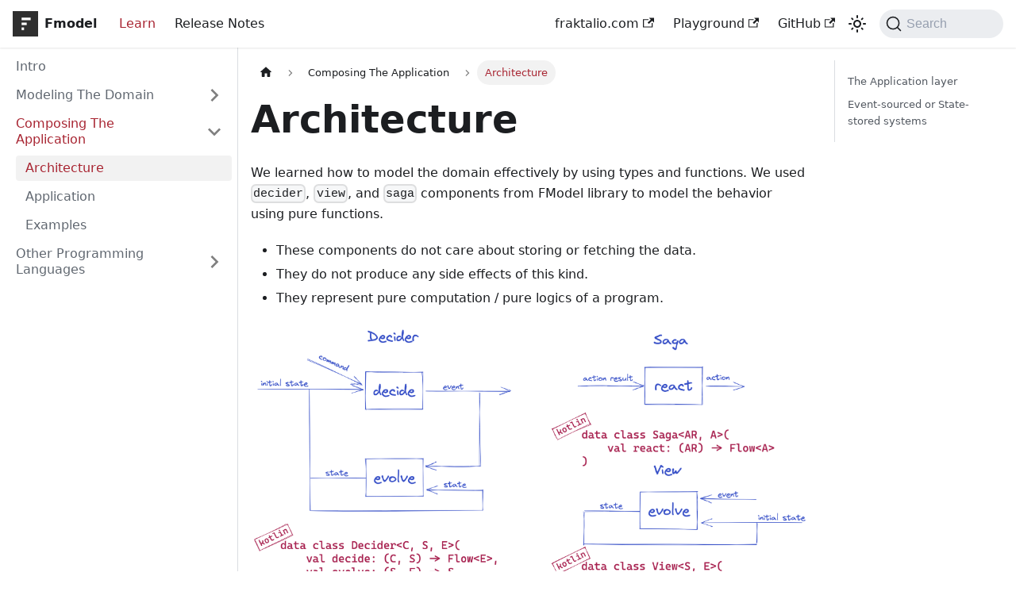

--- FILE ---
content_type: text/html; charset=utf-8
request_url: https://fraktalio.com/fmodel/docs/application/architecture?system-type=state-stored
body_size: 8518
content:
<!doctype html>
<html lang="en" dir="ltr" class="docs-wrapper docs-doc-page docs-version-current plugin-docs plugin-id-default docs-doc-id-application/architecture">
<head>
<meta charset="UTF-8">
<meta name="generator" content="Docusaurus v2.4.0">
<title data-rh="true">Architecture | f { model }</title><meta data-rh="true" name="viewport" content="width=device-width,initial-scale=1"><meta data-rh="true" name="twitter:card" content="summary_large_image"><meta data-rh="true" property="og:image" content="https://fraktalio.com/fmodel/img/fmodel-social2.png"><meta data-rh="true" name="twitter:image" content="https://fraktalio.com/fmodel/img/fmodel-social2.png"><meta data-rh="true" property="og:url" content="https://fraktalio.com/fmodel/docs/application/architecture"><meta data-rh="true" name="docusaurus_locale" content="en"><meta data-rh="true" name="docsearch:language" content="en"><meta data-rh="true" name="keywords" content="domain-modeling, event-sourcing, event-modeling, kotlin"><meta data-rh="true" name="docusaurus_version" content="current"><meta data-rh="true" name="docusaurus_tag" content="docs-default-current"><meta data-rh="true" name="docsearch:version" content="current"><meta data-rh="true" name="docsearch:docusaurus_tag" content="docs-default-current"><meta data-rh="true" property="og:title" content="Architecture | f { model }"><meta data-rh="true" name="description" content="We learned how to model the domain effectively by using types and functions."><meta data-rh="true" property="og:description" content="We learned how to model the domain effectively by using types and functions."><link data-rh="true" rel="icon" href="/fmodel/img/favicon-32x32.png"><link data-rh="true" rel="canonical" href="https://fraktalio.com/fmodel/docs/application/architecture"><link data-rh="true" rel="alternate" href="https://fraktalio.com/fmodel/docs/application/architecture" hreflang="en"><link data-rh="true" rel="alternate" href="https://fraktalio.com/fmodel/docs/application/architecture" hreflang="x-default"><link data-rh="true" rel="preconnect" href="https://L31CSXMU5C-dsn.algolia.net" crossorigin="anonymous"><link rel="alternate" type="application/rss+xml" href="/fmodel/blog/rss.xml" title="f { model } RSS Feed">
<link rel="alternate" type="application/atom+xml" href="/fmodel/blog/atom.xml" title="f { model } Atom Feed">

<link rel="preconnect" href="https://www.google-analytics.com">
<link rel="preconnect" href="https://www.googletagmanager.com">
<script async src="https://www.googletagmanager.com/gtag/js?id=G-QGWDF1Z9RM"></script>
<script>function gtag(){dataLayer.push(arguments)}window.dataLayer=window.dataLayer||[],gtag("js",new Date),gtag("config","G-QGWDF1Z9RM",{anonymize_ip:!0})</script>


<link rel="search" type="application/opensearchdescription+xml" title="f { model }" href="/fmodel/opensearch.xml"><link rel="stylesheet" href="/fmodel/assets/css/styles.a020f41f.css">
<link rel="preload" href="/fmodel/assets/js/runtime~main.f569453d.js" as="script">
<link rel="preload" href="/fmodel/assets/js/main.1489efe9.js" as="script">
</head>
<body class="navigation-with-keyboard">
<script>!function(){function t(t){document.documentElement.setAttribute("data-theme",t)}var e=function(){var t=null;try{t=new URLSearchParams(window.location.search).get("docusaurus-theme")}catch(t){}return t}()||function(){var t=null;try{t=localStorage.getItem("theme")}catch(t){}return t}();t(null!==e?e:"light")}()</script><div id="__docusaurus">
<div role="region" aria-label="Skip to main content"><a class="skipToContent_fXgn" href="#docusaurus_skipToContent_fallback">Skip to main content</a></div><nav aria-label="Main" class="navbar navbar--fixed-top"><div class="navbar__inner"><div class="navbar__items"><button aria-label="Toggle navigation bar" aria-expanded="false" class="navbar__toggle clean-btn" type="button"><svg width="30" height="30" viewBox="0 0 30 30" aria-hidden="true"><path stroke="currentColor" stroke-linecap="round" stroke-miterlimit="10" stroke-width="2" d="M4 7h22M4 15h22M4 23h22"></path></svg></button><a class="navbar__brand" href="/fmodel/"><div class="navbar__logo"><img src="/fmodel/img/logo.png" alt="Fraktalio Logo" class="themedImage_ToTc themedImage--light_HNdA"><img src="/fmodel/img/logo.png" alt="Fraktalio Logo" class="themedImage_ToTc themedImage--dark_i4oU"></div><b class="navbar__title text--truncate">Fmodel</b></a><a aria-current="page" class="navbar__item navbar__link navbar__link--active" href="/fmodel/docs/intro">Learn</a><a class="navbar__item navbar__link" href="/fmodel/release-notes">Release Notes</a></div><div class="navbar__items navbar__items--right"><a href="https://fraktalio.com" target="_blank" rel="noopener noreferrer" class="navbar__item navbar__link">fraktalio.com<svg width="13.5" height="13.5" aria-hidden="true" viewBox="0 0 24 24" class="iconExternalLink_nPIU"><path fill="currentColor" d="M21 13v10h-21v-19h12v2h-10v15h17v-8h2zm3-12h-10.988l4.035 4-6.977 7.07 2.828 2.828 6.977-7.07 4.125 4.172v-11z"></path></svg></a><a href="https://fraktalio.com/blog/playground" target="_blank" rel="noopener noreferrer" class="navbar__item navbar__link">Playground<svg width="13.5" height="13.5" aria-hidden="true" viewBox="0 0 24 24" class="iconExternalLink_nPIU"><path fill="currentColor" d="M21 13v10h-21v-19h12v2h-10v15h17v-8h2zm3-12h-10.988l4.035 4-6.977 7.07 2.828 2.828 6.977-7.07 4.125 4.172v-11z"></path></svg></a><a href="https://github.com/fraktalio/fmodel" target="_blank" rel="noopener noreferrer" class="navbar__item navbar__link">GitHub<svg width="13.5" height="13.5" aria-hidden="true" viewBox="0 0 24 24" class="iconExternalLink_nPIU"><path fill="currentColor" d="M21 13v10h-21v-19h12v2h-10v15h17v-8h2zm3-12h-10.988l4.035 4-6.977 7.07 2.828 2.828 6.977-7.07 4.125 4.172v-11z"></path></svg></a><div class="toggle_vylO colorModeToggle_DEke"><button class="clean-btn toggleButton_gllP toggleButtonDisabled_aARS" type="button" disabled="" title="Switch between dark and light mode (currently light mode)" aria-label="Switch between dark and light mode (currently light mode)" aria-live="polite"><svg viewBox="0 0 24 24" width="24" height="24" class="lightToggleIcon_pyhR"><path fill="currentColor" d="M12,9c1.65,0,3,1.35,3,3s-1.35,3-3,3s-3-1.35-3-3S10.35,9,12,9 M12,7c-2.76,0-5,2.24-5,5s2.24,5,5,5s5-2.24,5-5 S14.76,7,12,7L12,7z M2,13l2,0c0.55,0,1-0.45,1-1s-0.45-1-1-1l-2,0c-0.55,0-1,0.45-1,1S1.45,13,2,13z M20,13l2,0c0.55,0,1-0.45,1-1 s-0.45-1-1-1l-2,0c-0.55,0-1,0.45-1,1S19.45,13,20,13z M11,2v2c0,0.55,0.45,1,1,1s1-0.45,1-1V2c0-0.55-0.45-1-1-1S11,1.45,11,2z M11,20v2c0,0.55,0.45,1,1,1s1-0.45,1-1v-2c0-0.55-0.45-1-1-1C11.45,19,11,19.45,11,20z M5.99,4.58c-0.39-0.39-1.03-0.39-1.41,0 c-0.39,0.39-0.39,1.03,0,1.41l1.06,1.06c0.39,0.39,1.03,0.39,1.41,0s0.39-1.03,0-1.41L5.99,4.58z M18.36,16.95 c-0.39-0.39-1.03-0.39-1.41,0c-0.39,0.39-0.39,1.03,0,1.41l1.06,1.06c0.39,0.39,1.03,0.39,1.41,0c0.39-0.39,0.39-1.03,0-1.41 L18.36,16.95z M19.42,5.99c0.39-0.39,0.39-1.03,0-1.41c-0.39-0.39-1.03-0.39-1.41,0l-1.06,1.06c-0.39,0.39-0.39,1.03,0,1.41 s1.03,0.39,1.41,0L19.42,5.99z M7.05,18.36c0.39-0.39,0.39-1.03,0-1.41c-0.39-0.39-1.03-0.39-1.41,0l-1.06,1.06 c-0.39,0.39-0.39,1.03,0,1.41s1.03,0.39,1.41,0L7.05,18.36z"></path></svg><svg viewBox="0 0 24 24" width="24" height="24" class="darkToggleIcon_wfgR"><path fill="currentColor" d="M9.37,5.51C9.19,6.15,9.1,6.82,9.1,7.5c0,4.08,3.32,7.4,7.4,7.4c0.68,0,1.35-0.09,1.99-0.27C17.45,17.19,14.93,19,12,19 c-3.86,0-7-3.14-7-7C5,9.07,6.81,6.55,9.37,5.51z M12,3c-4.97,0-9,4.03-9,9s4.03,9,9,9s9-4.03,9-9c0-0.46-0.04-0.92-0.1-1.36 c-0.98,1.37-2.58,2.26-4.4,2.26c-2.98,0-5.4-2.42-5.4-5.4c0-1.81,0.89-3.42,2.26-4.4C12.92,3.04,12.46,3,12,3L12,3z"></path></svg></button></div><div class="searchBox_ZlJk"><button type="button" class="DocSearch DocSearch-Button" aria-label="Search"><span class="DocSearch-Button-Container"><svg width="20" height="20" class="DocSearch-Search-Icon" viewBox="0 0 20 20"><path d="M14.386 14.386l4.0877 4.0877-4.0877-4.0877c-2.9418 2.9419-7.7115 2.9419-10.6533 0-2.9419-2.9418-2.9419-7.7115 0-10.6533 2.9418-2.9419 7.7115-2.9419 10.6533 0 2.9419 2.9418 2.9419 7.7115 0 10.6533z" stroke="currentColor" fill="none" fill-rule="evenodd" stroke-linecap="round" stroke-linejoin="round"></path></svg><span class="DocSearch-Button-Placeholder">Search</span></span><span class="DocSearch-Button-Keys"></span></button></div></div></div><div role="presentation" class="navbar-sidebar__backdrop"></div></nav><div id="docusaurus_skipToContent_fallback" class="main-wrapper mainWrapper_z2l0 docsWrapper_BCFX"><button aria-label="Scroll back to top" class="clean-btn theme-back-to-top-button backToTopButton_sjWU" type="button"></button><div class="docPage__5DB"><aside class="theme-doc-sidebar-container docSidebarContainer_b6E3"><div class="sidebarViewport_Xe31"><div class="sidebar_njMd"><nav aria-label="Docs sidebar" class="menu thin-scrollbar menu_SIkG"><ul class="theme-doc-sidebar-menu menu__list"><li class="theme-doc-sidebar-item-link theme-doc-sidebar-item-link-level-1 menu__list-item"><a class="menu__link" href="/fmodel/docs/intro">Intro</a></li><li class="theme-doc-sidebar-item-category theme-doc-sidebar-item-category-level-1 menu__list-item menu__list-item--collapsed"><div class="menu__list-item-collapsible"><a class="menu__link menu__link--sublist" aria-expanded="false" href="/fmodel/docs/category/modeling-the-domain">Modeling The Domain</a><button aria-label="Toggle the collapsible sidebar category &#x27;Modeling The Domain&#x27;" type="button" class="clean-btn menu__caret"></button></div></li><li class="theme-doc-sidebar-item-category theme-doc-sidebar-item-category-level-1 menu__list-item"><div class="menu__list-item-collapsible"><a class="menu__link menu__link--sublist menu__link--active" aria-expanded="true" href="/fmodel/docs/category/composing-the-application">Composing The Application</a><button aria-label="Toggle the collapsible sidebar category &#x27;Composing The Application&#x27;" type="button" class="clean-btn menu__caret"></button></div><ul style="display:block;overflow:visible;height:auto" class="menu__list"><li class="theme-doc-sidebar-item-link theme-doc-sidebar-item-link-level-2 menu__list-item"><a class="menu__link menu__link--active" aria-current="page" tabindex="0" href="/fmodel/docs/application/architecture">Architecture</a></li><li class="theme-doc-sidebar-item-link theme-doc-sidebar-item-link-level-2 menu__list-item"><a class="menu__link" tabindex="0" href="/fmodel/docs/application">Application</a></li><li class="theme-doc-sidebar-item-link theme-doc-sidebar-item-link-level-2 menu__list-item"><a class="menu__link" tabindex="0" href="/fmodel/docs/application/example">Examples</a></li></ul></li><li class="theme-doc-sidebar-item-category theme-doc-sidebar-item-category-level-1 menu__list-item menu__list-item--collapsed"><div class="menu__list-item-collapsible"><a class="menu__link menu__link--sublist" aria-expanded="false" href="/fmodel/docs/category/other-programming-languages">Other Programming Languages</a><button aria-label="Toggle the collapsible sidebar category &#x27;Other Programming Languages&#x27;" type="button" class="clean-btn menu__caret"></button></div></li></ul></nav></div></div></aside><main class="docMainContainer_gTbr"><div class="container padding-top--md padding-bottom--lg"><div class="row"><div class="col docItemCol_VOVn"><div class="docItemContainer_Djhp"><article><nav class="theme-doc-breadcrumbs breadcrumbsContainer_Z_bl" aria-label="Breadcrumbs"><ul class="breadcrumbs" itemscope="" itemtype="https://schema.org/BreadcrumbList"><li class="breadcrumbs__item"><a aria-label="Home page" class="breadcrumbs__link" href="/fmodel/"><svg viewBox="0 0 24 24" class="breadcrumbHomeIcon_YNFT"><path d="M10 19v-5h4v5c0 .55.45 1 1 1h3c.55 0 1-.45 1-1v-7h1.7c.46 0 .68-.57.33-.87L12.67 3.6c-.38-.34-.96-.34-1.34 0l-8.36 7.53c-.34.3-.13.87.33.87H5v7c0 .55.45 1 1 1h3c.55 0 1-.45 1-1z" fill="currentColor"></path></svg></a></li><li itemscope="" itemprop="itemListElement" itemtype="https://schema.org/ListItem" class="breadcrumbs__item"><a class="breadcrumbs__link" itemprop="item" href="/fmodel/docs/category/composing-the-application"><span itemprop="name">Composing The Application</span></a><meta itemprop="position" content="1"></li><li itemscope="" itemprop="itemListElement" itemtype="https://schema.org/ListItem" class="breadcrumbs__item breadcrumbs__item--active"><span class="breadcrumbs__link" itemprop="name">Architecture</span><meta itemprop="position" content="2"></li></ul></nav><div class="tocCollapsible_ETCw theme-doc-toc-mobile tocMobile_ITEo"><button type="button" class="clean-btn tocCollapsibleButton_TO0P">On this page</button></div><div class="theme-doc-markdown markdown"><h1>Architecture</h1><p>We learned how to model the domain effectively by using types and functions.
We used <code>decider</code>, <code>view</code>, and <code>saga</code> components from FModel library to model the behavior using pure functions.</p><ul><li>These components do not care about storing or fetching the data.</li><li>They do not produce any side effects of this kind.</li><li>They represent pure computation / pure logics of a program.</li></ul><p><img loading="lazy" alt="domain components" src="/fmodel/assets/images/domain-components-8221b3d31062957b4ea61fa80e2e3403.png" width="4271" height="2233" class="img_ev3q"></p><p>Functional Programming emphasizes separating the pure logic of a program (algebras) and the runtime used to run it.</p><div class="theme-admonition theme-admonition-info alert alert--info admonition_LlT9"><div class="admonitionHeading_tbUL"><span class="admonitionIcon_kALy"><svg viewBox="0 0 14 16"><path fill-rule="evenodd" d="M7 2.3c3.14 0 5.7 2.56 5.7 5.7s-2.56 5.7-5.7 5.7A5.71 5.71 0 0 1 1.3 8c0-3.14 2.56-5.7 5.7-5.7zM7 1C3.14 1 0 4.14 0 8s3.14 7 7 7 7-3.14 7-7-3.14-7-7-7zm1 3H6v5h2V4zm0 6H6v2h2v-2z"></path></svg></span>info</div><div class="admonitionContent_S0QG"><p>Flagging a computation as <code>suspend</code> enforces a calling context, meaning the compiler can ensure that we can’t call the
effect from anywhere other than an environment prepared to run suspended effects. That will be another suspended
function or a Coroutine. This effectively means we’re decoupling the pure declaration of our program logic (frequently
called algebras in the functional world) from the runtime. And therefore, the runtime has the chance to see the big
picture of our program and decide how to run and optimize it.</p></div></div><h2 class="anchor anchorWithStickyNavbar_LWe7" id="the-application-layer">The Application layer<a href="#the-application-layer" class="hash-link" aria-label="Direct link to The Application layer" title="Direct link to The Application layer">​</a></h2><p>The logic execution will be orchestrated by the outside components (application components) that use the domain
components (<code>decider</code>, <code>view</code>, and <code>saga</code>) to do the computations. These components will be responsible for fetching and
saving the data (suspended effects).</p><p><img loading="lazy" alt="onion architecture image" src="/fmodel/assets/images/onion-0e7a4667c3d94945d08c62a84ad6e063.png" width="3317" height="3588" class="img_ev3q"></p><p>The arrows in the image show the direction of the dependency.
<strong>Notice that all dependencies point inwards and that Domain does not depend on anybody or anything.</strong></p><p>Pushing these decisions from the core domain model is very valuable.
Being able to postpone them is a sign of good architecture.</p><div class="theme-admonition theme-admonition-info alert alert--info admonition_LlT9"><div class="admonitionHeading_tbUL"><span class="admonitionIcon_kALy"><svg viewBox="0 0 14 16"><path fill-rule="evenodd" d="M7 2.3c3.14 0 5.7 2.56 5.7 5.7s-2.56 5.7-5.7 5.7A5.71 5.71 0 0 1 1.3 8c0-3.14 2.56-5.7 5.7-5.7zM7 1C3.14 1 0 4.14 0 8s3.14 7 7 7 7-3.14 7-7-3.14-7-7-7zm1 3H6v5h2V4zm0 6H6v2h2v-2z"></path></svg></span>info</div><div class="admonitionContent_S0QG"><p>This architectural style is known as <code>Functional Core, Imperative Shell</code>. A bit simplified, it is characterized by two key architectural attributes:</p><ul><li>There is a core with the core business logic, and a shell that handles interactions with the outside world, such as persisting data in databases or providing UIs to interact with end users.</li><li>The shell can call the core, but the core cannot call the shell and the core is even unaware of the existence of the shell. This is also known as the Dependency Rule (see, for example, Clean Architecture to learn more about this rule).</li></ul><p>It is similar to Hexagonal Architecture, Ports and Adapters, Clean Architecture, Onion Architecture which have these two attributes in common.</p></div></div><h2 class="anchor anchorWithStickyNavbar_LWe7" id="event-sourced-or-state-stored-systems">Event-sourced or State-stored systems<a href="#event-sourced-or-state-stored-systems" class="hash-link" aria-label="Direct link to Event-sourced or State-stored systems" title="Direct link to Event-sourced or State-stored systems">​</a></h2><p>The domain model is explicitly modeling <code>events</code> and <code>state,</code> and this opens some interesting options:</p><ul><li>fetch <code>events</code>, execute domain components/compute, and store new <code>events</code> by appending to the previous events in the
storage / <strong>event-sourced systems</strong> / <strong>event-stored systems</strong></li><li>fetch <code>state</code>, execute domain components/compute, and store new <code>state</code> by overwriting the previous state in the
storage / traditional / <strong>state-stored systems</strong></li></ul><p><img loading="lazy" alt="event-stored or state-stored" src="/fmodel/assets/images/es-ss-066c45b7c26a4a0a52fb8e3cd05be5e9.png" width="3537" height="1123" class="img_ev3q"></p><ul><li>Event-Sourced systems are storing the <code>events</code> in immutable storage by only appending.</li><li>State-Stored systems are traditional systems that are only storing the current <code>state</code> by overwriting the previous <code>state</code> in the storage.</li></ul><p>It is important to realize that your core domain logic does not have to change in order to transit from one flavor to another!</p><p>Fmodel exposes couple of types of repository interfaces/ports within the <code>application</code> module to support these two flavors.</p><div class="theme-admonition theme-admonition-info alert alert--info admonition_LlT9"><div class="admonitionHeading_tbUL"><span class="admonitionIcon_kALy"><svg viewBox="0 0 14 16"><path fill-rule="evenodd" d="M7 2.3c3.14 0 5.7 2.56 5.7 5.7s-2.56 5.7-5.7 5.7A5.71 5.71 0 0 1 1.3 8c0-3.14 2.56-5.7 5.7-5.7zM7 1C3.14 1 0 4.14 0 8s3.14 7 7 7 7-3.14 7-7-3.14-7-7-7zm1 3H6v5h2V4zm0 6H6v2h2v-2z"></path></svg></span>info</div><div class="admonitionContent_S0QG"><ul><li>State-stored systems are using single canonical model for writing and reading/presenting, by default.</li><li>Event-stored/Event_sourced systems are split to command and view/query models, by default.</li></ul><p>Fmodel is promoting robust event-driven systems only in case of Event-Sourced scenario.</p><p>In case of State-Stored scenario, you are limited to Decider and StateStoredAggregate components only. View, MaterializedView, SagaManager components are not available/useful.</p></div></div><div class="tabs-container tabList__CuJ"><ul role="tablist" aria-orientation="horizontal" class="tabs"><li role="tab" tabindex="0" aria-selected="true" class="tabs__item tabItem_LNqP tabs__item--active">Event-Stored / Event-Sourced</li><li role="tab" tabindex="-1" aria-selected="false" class="tabs__item tabItem_LNqP">State-Stored</li></ul><div class="margin-top--md"><div role="tabpanel" class="tabItem_Ymn6"><ul><li><code>EventRepository</code> - responsible for storing and fetching the events of deciders</li><li><code>ViewStateRepository</code> - responsible for storing and fetching the state of materialized views</li><li><code>ActionPublisher</code> - responsible for publishing new actions/commands</li></ul></div><div role="tabpanel" class="tabItem_Ymn6" hidden=""><ul><li><code>StateRepository</code> - responsible for storing and fetching the state of deciders</li></ul></div></div></div><p>You can now compose these repository interfaces with the domain components (<code>decider</code>) in order to implement any of
these options (event-stored or state-stored system):</p><div class="tabs-container tabList__CuJ"><ul role="tablist" aria-orientation="horizontal" class="tabs"><li role="tab" tabindex="0" aria-selected="true" class="tabs__item tabItem_LNqP tabs__item--active">Event-Stored / Event-Sourced</li><li role="tab" tabindex="-1" aria-selected="false" class="tabs__item tabItem_LNqP">State-Stored</li></ul><div class="margin-top--md"><div role="tabpanel" class="tabItem_Ymn6"><div class="language-kotlin codeBlockContainer_Ckt0 theme-code-block" style="--prism-color:#393A34;--prism-background-color:#f6f8fa"><div class="codeBlockContent_biex"><pre tabindex="0" class="prism-code language-kotlin codeBlock_bY9V thin-scrollbar"><code class="codeBlockLines_e6Vv"><span class="token-line" style="color:#393A34"><span class="token keyword" style="color:#00009f">val</span><span class="token plain"> events </span><span class="token operator" style="color:#393A34">=</span><span class="token plain"> EventRepository</span><span class="token punctuation" style="color:#393A34">.</span><span class="token function" style="color:#d73a49">fetchEvents</span><span class="token punctuation" style="color:#393A34">(</span><span class="token plain">command</span><span class="token punctuation" style="color:#393A34">)</span><span class="token plain"></span><br></span><span class="token-line" style="color:#393A34"><span class="token plain" style="display:inline-block"></span><br></span><span class="token-line" style="color:#393A34"><span class="token plain"></span><span class="token keyword" style="color:#00009f">val</span><span class="token plain"> state </span><span class="token operator" style="color:#393A34">=</span><span class="token plain"> events</span><span class="token punctuation" style="color:#393A34">.</span><span class="token function" style="color:#d73a49">fold</span><span class="token punctuation" style="color:#393A34">(</span><span class="token plain">decider</span><span class="token punctuation" style="color:#393A34">.</span><span class="token plain">initialState</span><span class="token punctuation" style="color:#393A34">,</span><span class="token plain"> decider</span><span class="token punctuation" style="color:#393A34">.</span><span class="token plain">evolve</span><span class="token punctuation" style="color:#393A34">)</span><span class="token plain"></span><br></span><span class="token-line" style="color:#393A34"><span class="token plain"></span><span class="token keyword" style="color:#00009f">var</span><span class="token plain"> newEvents </span><span class="token operator" style="color:#393A34">=</span><span class="token plain"> decider</span><span class="token punctuation" style="color:#393A34">.</span><span class="token function" style="color:#d73a49">decide</span><span class="token punctuation" style="color:#393A34">(</span><span class="token plain">command</span><span class="token punctuation" style="color:#393A34">,</span><span class="token plain"> state</span><span class="token punctuation" style="color:#393A34">)</span><span class="token plain"></span><br></span><span class="token-line" style="color:#393A34"><span class="token plain" style="display:inline-block"></span><br></span><span class="token-line" style="color:#393A34"><span class="token plain">EventRepository</span><span class="token punctuation" style="color:#393A34">.</span><span class="token function" style="color:#d73a49">save</span><span class="token punctuation" style="color:#393A34">(</span><span class="token plain">newEvents</span><span class="token punctuation" style="color:#393A34">)</span><br></span></code></pre><div class="buttonGroup__atx"><button type="button" aria-label="Copy code to clipboard" title="Copy" class="clean-btn"><span class="copyButtonIcons_eSgA" aria-hidden="true"><svg class="copyButtonIcon_y97N" viewBox="0 0 24 24"><path d="M19,21H8V7H19M19,5H8A2,2 0 0,0 6,7V21A2,2 0 0,0 8,23H19A2,2 0 0,0 21,21V7A2,2 0 0,0 19,5M16,1H4A2,2 0 0,0 2,3V17H4V3H16V1Z"></path></svg><svg class="copyButtonSuccessIcon_LjdS" viewBox="0 0 24 24"><path d="M21,7L9,19L3.5,13.5L4.91,12.09L9,16.17L19.59,5.59L21,7Z"></path></svg></span></button></div></div></div><p>An event-stored system is fetching the events by using the <code>fetchEvents</code> method from the <code>event repository</code>.
It then evolves the state based on the fetched events and delegates the state and the command to the <code>decider</code> component
which will produce new events by executing the <code>decide</code> function.
Finally, the events will be stored via the <code>save</code> function from the <code>event repository</code>.</p><p><img loading="lazy" alt="event-modeling-event-driven-systems" src="/fmodel/assets/images/event-modeling-event-driven-systems-dd36561b4d665e5dfcc97acc8fccbf92.png" width="5391" height="3776" class="img_ev3q"></p><div class="theme-admonition theme-admonition-note alert alert--secondary admonition_LlT9"><div class="admonitionHeading_tbUL"><span class="admonitionIcon_kALy"><svg viewBox="0 0 14 16"><path fill-rule="evenodd" d="M6.3 5.69a.942.942 0 0 1-.28-.7c0-.28.09-.52.28-.7.19-.18.42-.28.7-.28.28 0 .52.09.7.28.18.19.28.42.28.7 0 .28-.09.52-.28.7a1 1 0 0 1-.7.3c-.28 0-.52-.11-.7-.3zM8 7.99c-.02-.25-.11-.48-.31-.69-.2-.19-.42-.3-.69-.31H6c-.27.02-.48.13-.69.31-.2.2-.3.44-.31.69h1v3c.02.27.11.5.31.69.2.2.42.31.69.31h1c.27 0 .48-.11.69-.31.2-.19.3-.42.31-.69H8V7.98v.01zM7 2.3c-3.14 0-5.7 2.54-5.7 5.68 0 3.14 2.56 5.7 5.7 5.7s5.7-2.55 5.7-5.7c0-3.15-2.56-5.69-5.7-5.69v.01zM7 .98c3.86 0 7 3.14 7 7s-3.14 7-7 7-7-3.12-7-7 3.14-7 7-7z"></path></svg></span>note</div><div class="admonitionContent_S0QG"><p>The implementation of the <code>event repository</code> is not part of the <code>Application</code> layer. It is delegated to the outside
Infrastructure/Adapter layers.</p></div></div><p>With event-stored approach we are effectively splitting the domain model into</p><ul><li>command model / for writing</li><li>view/query model / for querying</li></ul><p>States of both, command model/yellow and view model/green, are evolved out of the same events.
This is making a huge difference, as now you have multiple view models independently serving every page/step in the flow
with the data it requires, making these steps decoupled.</p><p>We are not limited to use a single canonical model for writing and reading/presenting!</p><h4 class="anchor anchorWithStickyNavbar_LWe7" id="view-model">View model<a href="#view-model" class="hash-link" aria-label="Direct link to View model" title="Direct link to View model">​</a></h4><p>The ViewStateRepository can be composed with the <code>view</code> domain component:</p><div class="language-kotlin codeBlockContainer_Ckt0 theme-code-block" style="--prism-color:#393A34;--prism-background-color:#f6f8fa"><div class="codeBlockContent_biex"><pre tabindex="0" class="prism-code language-kotlin codeBlock_bY9V thin-scrollbar"><code class="codeBlockLines_e6Vv"><span class="token-line" style="color:#393A34"><span class="token keyword" style="color:#00009f">val</span><span class="token plain"> state </span><span class="token operator" style="color:#393A34">=</span><span class="token plain"> ViewStateRepository</span><span class="token punctuation" style="color:#393A34">.</span><span class="token function" style="color:#d73a49">fetchState</span><span class="token punctuation" style="color:#393A34">(</span><span class="token plain">event</span><span class="token punctuation" style="color:#393A34">)</span><span class="token plain"></span><br></span><span class="token-line" style="color:#393A34"><span class="token plain" style="display:inline-block"></span><br></span><span class="token-line" style="color:#393A34"><span class="token plain"></span><span class="token keyword" style="color:#00009f">val</span><span class="token plain"> newState </span><span class="token operator" style="color:#393A34">=</span><span class="token plain"> view</span><span class="token punctuation" style="color:#393A34">.</span><span class="token function" style="color:#d73a49">evolve</span><span class="token punctuation" style="color:#393A34">(</span><span class="token plain">state</span><span class="token punctuation" style="color:#393A34">,</span><span class="token plain"> event</span><span class="token punctuation" style="color:#393A34">)</span><span class="token plain"></span><br></span><span class="token-line" style="color:#393A34"><span class="token plain" style="display:inline-block"></span><br></span><span class="token-line" style="color:#393A34"><span class="token plain">ViewStateRepository</span><span class="token punctuation" style="color:#393A34">.</span><span class="token function" style="color:#d73a49">save</span><span class="token punctuation" style="color:#393A34">(</span><span class="token plain">newState</span><span class="token punctuation" style="color:#393A34">)</span><br></span></code></pre><div class="buttonGroup__atx"><button type="button" aria-label="Copy code to clipboard" title="Copy" class="clean-btn"><span class="copyButtonIcons_eSgA" aria-hidden="true"><svg class="copyButtonIcon_y97N" viewBox="0 0 24 24"><path d="M19,21H8V7H19M19,5H8A2,2 0 0,0 6,7V21A2,2 0 0,0 8,23H19A2,2 0 0,0 21,21V7A2,2 0 0,0 19,5M16,1H4A2,2 0 0,0 2,3V17H4V3H16V1Z"></path></svg><svg class="copyButtonSuccessIcon_LjdS" viewBox="0 0 24 24"><path d="M21,7L9,19L3.5,13.5L4.91,12.09L9,16.17L19.59,5.59L21,7Z"></path></svg></span></button></div></div></div><p>A event-stored system is fetching the current view state by using the <code>fetchState</code> method from
the <code>view state repository</code>.
Finally, the event will fold to the new state by using the <code>view</code> <code>evolve</code> function, and the new state will be stored
via the <code>save</code> function from the <code>view state repository</code>.</p><div class="theme-admonition theme-admonition-note alert alert--secondary admonition_LlT9"><div class="admonitionHeading_tbUL"><span class="admonitionIcon_kALy"><svg viewBox="0 0 14 16"><path fill-rule="evenodd" d="M6.3 5.69a.942.942 0 0 1-.28-.7c0-.28.09-.52.28-.7.19-.18.42-.28.7-.28.28 0 .52.09.7.28.18.19.28.42.28.7 0 .28-.09.52-.28.7a1 1 0 0 1-.7.3c-.28 0-.52-.11-.7-.3zM8 7.99c-.02-.25-.11-.48-.31-.69-.2-.19-.42-.3-.69-.31H6c-.27.02-.48.13-.69.31-.2.2-.3.44-.31.69h1v3c.02.27.11.5.31.69.2.2.42.31.69.31h1c.27 0 .48-.11.69-.31.2-.19.3-.42.31-.69H8V7.98v.01zM7 2.3c-3.14 0-5.7 2.54-5.7 5.68 0 3.14 2.56 5.7 5.7 5.7s5.7-2.55 5.7-5.7c0-3.15-2.56-5.69-5.7-5.69v.01zM7 .98c3.86 0 7 3.14 7 7s-3.14 7-7 7-7-3.12-7-7 3.14-7 7-7z"></path></svg></span>note</div><div class="admonitionContent_S0QG"><p>The implementation of the <code>view state repository</code> is not part of the <code>Application</code> layer. It is delegated to the outside
Infrastructure/Adapter layers.</p></div></div></div><div role="tabpanel" class="tabItem_Ymn6" hidden=""><div class="language-kotlin codeBlockContainer_Ckt0 theme-code-block" style="--prism-color:#393A34;--prism-background-color:#f6f8fa"><div class="codeBlockContent_biex"><pre tabindex="0" class="prism-code language-kotlin codeBlock_bY9V thin-scrollbar"><code class="codeBlockLines_e6Vv"><span class="token-line" style="color:#393A34"><span class="token keyword" style="color:#00009f">val</span><span class="token plain"> state </span><span class="token operator" style="color:#393A34">=</span><span class="token plain"> StateRepository</span><span class="token punctuation" style="color:#393A34">.</span><span class="token function" style="color:#d73a49">fetchState</span><span class="token punctuation" style="color:#393A34">(</span><span class="token plain">command</span><span class="token punctuation" style="color:#393A34">)</span><span class="token plain"></span><br></span><span class="token-line" style="color:#393A34"><span class="token plain" style="display:inline-block"></span><br></span><span class="token-line" style="color:#393A34"><span class="token plain"></span><span class="token keyword" style="color:#00009f">val</span><span class="token plain"> events </span><span class="token operator" style="color:#393A34">=</span><span class="token plain"> decider</span><span class="token punctuation" style="color:#393A34">.</span><span class="token function" style="color:#d73a49">decide</span><span class="token punctuation" style="color:#393A34">(</span><span class="token plain">command</span><span class="token punctuation" style="color:#393A34">,</span><span class="token plain"> state</span><span class="token punctuation" style="color:#393A34">)</span><span class="token plain"></span><br></span><span class="token-line" style="color:#393A34"><span class="token plain"></span><span class="token keyword" style="color:#00009f">val</span><span class="token plain"> newState </span><span class="token operator" style="color:#393A34">=</span><span class="token plain"> events</span><span class="token punctuation" style="color:#393A34">.</span><span class="token function" style="color:#d73a49">fold</span><span class="token punctuation" style="color:#393A34">(</span><span class="token plain">state</span><span class="token punctuation" style="color:#393A34">,</span><span class="token plain"> decider</span><span class="token punctuation" style="color:#393A34">.</span><span class="token plain">evolve</span><span class="token punctuation" style="color:#393A34">)</span><span class="token plain"></span><br></span><span class="token-line" style="color:#393A34"><span class="token plain" style="display:inline-block"></span><br></span><span class="token-line" style="color:#393A34"><span class="token plain">StateRepository</span><span class="token punctuation" style="color:#393A34">.</span><span class="token function" style="color:#d73a49">save</span><span class="token punctuation" style="color:#393A34">(</span><span class="token plain">newState</span><span class="token punctuation" style="color:#393A34">)</span><br></span></code></pre><div class="buttonGroup__atx"><button type="button" aria-label="Copy code to clipboard" title="Copy" class="clean-btn"><span class="copyButtonIcons_eSgA" aria-hidden="true"><svg class="copyButtonIcon_y97N" viewBox="0 0 24 24"><path d="M19,21H8V7H19M19,5H8A2,2 0 0,0 6,7V21A2,2 0 0,0 8,23H19A2,2 0 0,0 21,21V7A2,2 0 0,0 19,5M16,1H4A2,2 0 0,0 2,3V17H4V3H16V1Z"></path></svg><svg class="copyButtonSuccessIcon_LjdS" viewBox="0 0 24 24"><path d="M21,7L9,19L3.5,13.5L4.91,12.09L9,16.17L19.59,5.59L21,7Z"></path></svg></span></button></div></div></div><p>A state-stored system is fetching the current state by using the <code>fetchState</code> method from the <code>state repository</code>.
It then delegates the command and the current state to the <code>decider</code> which will produce a new list of events by
executing the <code>decide</code> function.
Finally, the list of events will fold to the new state by using the <code>decider</code> <code>evolve</code> function, and the new state will
be stored via the <code>save</code> function from the <code>state repository</code>.</p><p><img loading="lazy" alt="event-modeling-traditional-systems" src="/fmodel/assets/images/event-modeling-traditional-systems-1f8ef3235fa73ccc9ec41b05082804da.png" width="5480" height="5461" class="img_ev3q"></p><div class="theme-admonition theme-admonition-note alert alert--secondary admonition_LlT9"><div class="admonitionHeading_tbUL"><span class="admonitionIcon_kALy"><svg viewBox="0 0 14 16"><path fill-rule="evenodd" d="M6.3 5.69a.942.942 0 0 1-.28-.7c0-.28.09-.52.28-.7.19-.18.42-.28.7-.28.28 0 .52.09.7.28.18.19.28.42.28.7 0 .28-.09.52-.28.7a1 1 0 0 1-.7.3c-.28 0-.52-.11-.7-.3zM8 7.99c-.02-.25-.11-.48-.31-.69-.2-.19-.42-.3-.69-.31H6c-.27.02-.48.13-.69.31-.2.2-.3.44-.31.69h1v3c.02.27.11.5.31.69.2.2.42.31.69.31h1c.27 0 .48-.11.69-.31.2-.19.3-.42.31-.69H8V7.98v.01zM7 2.3c-3.14 0-5.7 2.54-5.7 5.68 0 3.14 2.56 5.7 5.7 5.7s5.7-2.55 5.7-5.7c0-3.15-2.56-5.69-5.7-5.69v.01zM7 .98c3.86 0 7 3.14 7 7s-3.14 7-7 7-7-3.12-7-7 3.14-7 7-7z"></path></svg></span>note</div><div class="admonitionContent_S0QG"><p>The implementation of the <code>state repository</code> is not part of the <code>Application</code> layer. It is delegated to the outside
Infrastructure/Adapter layers.</p></div></div><p>State-stored systems are using single canonical model for writing and reading/presenting, by default.
The single state is represented with the yellow color on the image.</p></div></div></div><p><strong>Fmodel offers application interfaces/components which are actually composed out of side-effects (repository interfaces) and core domain logic (decider, view, saga),
providing a default implementation and formalizing the concepts we just described:</strong></p><div class="tabs-container tabList__CuJ"><ul role="tablist" aria-orientation="horizontal" class="tabs"><li role="tab" tabindex="0" aria-selected="true" class="tabs__item tabItem_LNqP tabs__item--active">Event-Stored / Event-Sourced</li><li role="tab" tabindex="-1" aria-selected="false" class="tabs__item tabItem_LNqP">State-Stored</li></ul><div class="margin-top--md"><div role="tabpanel" class="tabItem_Ymn6"><ul><li><code>EventSourcingAggregate</code></li><li><code>MaterializedView</code></li><li><code>SagaManager</code></li></ul></div><div role="tabpanel" class="tabItem_Ymn6" hidden=""><ul><li><code>StateStoredAggregate</code></li></ul></div></div></div></div></article><nav class="pagination-nav docusaurus-mt-lg" aria-label="Docs pages navigation"><a class="pagination-nav__link pagination-nav__link--prev" href="/fmodel/docs/category/composing-the-application"><div class="pagination-nav__sublabel">Previous</div><div class="pagination-nav__label">Composing The Application</div></a><a class="pagination-nav__link pagination-nav__link--next" href="/fmodel/docs/application"><div class="pagination-nav__sublabel">Next</div><div class="pagination-nav__label">Application</div></a></nav></div></div><div class="col col--3"><div class="tableOfContents_bqdL thin-scrollbar theme-doc-toc-desktop"><ul class="table-of-contents table-of-contents__left-border"><li><a href="#the-application-layer" class="table-of-contents__link toc-highlight">The Application layer</a></li><li><a href="#event-sourced-or-state-stored-systems" class="table-of-contents__link toc-highlight">Event-sourced or State-stored systems</a></li></ul></div></div></div></div></main></div></div><footer class="footer footer--dark"><div class="container container-fluid"><div class="row footer__links"><div class="col footer__col"><div class="footer__title">Docs</div><ul class="footer__items clean-list"><li class="footer__item"><a class="footer__link-item" href="/fmodel/docs/intro">Learn</a></li><li class="footer__item"><a class="footer__link-item" href="/fmodel/docs/intro#getting-started">Get Started</a></li></ul></div><div class="col footer__col"><div class="footer__title">Community</div><ul class="footer__items clean-list"><li class="footer__item"><a href="https://fosstodon.org/@fraktalio" target="_blank" rel="noopener noreferrer" class="footer__link-item">Mastodon<svg width="13.5" height="13.5" aria-hidden="true" viewBox="0 0 24 24" class="iconExternalLink_nPIU"><path fill="currentColor" d="M21 13v10h-21v-19h12v2h-10v15h17v-8h2zm3-12h-10.988l4.035 4-6.977 7.07 2.828 2.828 6.977-7.07 4.125 4.172v-11z"></path></svg></a></li><li class="footer__item"><a href="https://twitter.com/fraktalio" target="_blank" rel="noopener noreferrer" class="footer__link-item">Twitter<svg width="13.5" height="13.5" aria-hidden="true" viewBox="0 0 24 24" class="iconExternalLink_nPIU"><path fill="currentColor" d="M21 13v10h-21v-19h12v2h-10v15h17v-8h2zm3-12h-10.988l4.035 4-6.977 7.07 2.828 2.828 6.977-7.07 4.125 4.172v-11z"></path></svg></a></li></ul></div><div class="col footer__col"><div class="footer__title">More</div><ul class="footer__items clean-list"><li class="footer__item"><a href="https://fraktalio.com" target="_blank" rel="noopener noreferrer" class="footer__link-item">fraktalio.com<svg width="13.5" height="13.5" aria-hidden="true" viewBox="0 0 24 24" class="iconExternalLink_nPIU"><path fill="currentColor" d="M21 13v10h-21v-19h12v2h-10v15h17v-8h2zm3-12h-10.988l4.035 4-6.977 7.07 2.828 2.828 6.977-7.07 4.125 4.172v-11z"></path></svg></a></li><li class="footer__item"><a href="https://github.com/fraktalio/fmodel" target="_blank" rel="noopener noreferrer" class="footer__link-item">GitHub<svg width="13.5" height="13.5" aria-hidden="true" viewBox="0 0 24 24" class="iconExternalLink_nPIU"><path fill="currentColor" d="M21 13v10h-21v-19h12v2h-10v15h17v-8h2zm3-12h-10.988l4.035 4-6.977 7.07 2.828 2.828 6.977-7.07 4.125 4.172v-11z"></path></svg></a></li></ul></div></div><div class="footer__bottom text--center"><div class="footer__copyright">Copyright © 2024 Fraktalio D.O.O.</div></div></div></footer></div>
<script src="/fmodel/assets/js/runtime~main.f569453d.js"></script>
<script src="/fmodel/assets/js/main.1489efe9.js"></script>
</body>
</html>

--- FILE ---
content_type: application/javascript; charset=utf-8
request_url: https://fraktalio.com/fmodel/assets/js/814.e0477b55.js
body_size: 5300
content:
(self.webpackChunkfmodel=self.webpackChunkfmodel||[]).push([[814],{814:(e,t,n)=>{"use strict";n.d(t,{Z:()=>V});var o=n(7462),r=n(7294),c=n(2389),s=n(6010),a=n(2949),l=n(6668);function i(){const{prism:e}=(0,l.L)(),{colorMode:t}=(0,a.I)(),n=e.theme,o=e.darkTheme||n;return"dark"===t?o:n}var u=n(5281),p=n(7594),d=n.n(p);const m=/title=(?<quote>["'])(?<title>.*?)\1/,g=/\{(?<range>[\d,-]+)\}/,f={js:{start:"\\/\\/",end:""},jsBlock:{start:"\\/\\*",end:"\\*\\/"},jsx:{start:"\\{\\s*\\/\\*",end:"\\*\\/\\s*\\}"},bash:{start:"#",end:""},html:{start:"\x3c!--",end:"--\x3e"}};function y(e,t){const n=e.map((e=>{const{start:n,end:o}=f[e];return`(?:${n}\\s*(${t.flatMap((e=>[e.line,e.block?.start,e.block?.end].filter(Boolean))).join("|")})\\s*${o})`})).join("|");return new RegExp(`^\\s*(?:${n})\\s*$`)}function h(e,t){let n=e.replace(/\n$/,"");const{language:o,magicComments:r,metastring:c}=t;if(c&&g.test(c)){const e=c.match(g).groups.range;if(0===r.length)throw new Error(`A highlight range has been given in code block's metastring (\`\`\` ${c}), but no magic comment config is available. Docusaurus applies the first magic comment entry's className for metastring ranges.`);const t=r[0].className,o=d()(e).filter((e=>e>0)).map((e=>[e-1,[t]]));return{lineClassNames:Object.fromEntries(o),code:n}}if(void 0===o)return{lineClassNames:{},code:n};const s=function(e,t){switch(e){case"js":case"javascript":case"ts":case"typescript":return y(["js","jsBlock"],t);case"jsx":case"tsx":return y(["js","jsBlock","jsx"],t);case"html":return y(["js","jsBlock","html"],t);case"python":case"py":case"bash":return y(["bash"],t);case"markdown":case"md":return y(["html","jsx","bash"],t);default:return y(Object.keys(f),t)}}(o,r),a=n.split("\n"),l=Object.fromEntries(r.map((e=>[e.className,{start:0,range:""}]))),i=Object.fromEntries(r.filter((e=>e.line)).map((e=>{let{className:t,line:n}=e;return[n,t]}))),u=Object.fromEntries(r.filter((e=>e.block)).map((e=>{let{className:t,block:n}=e;return[n.start,t]}))),p=Object.fromEntries(r.filter((e=>e.block)).map((e=>{let{className:t,block:n}=e;return[n.end,t]})));for(let d=0;d<a.length;){const e=a[d].match(s);if(!e){d+=1;continue}const t=e.slice(1).find((e=>void 0!==e));i[t]?l[i[t]].range+=`${d},`:u[t]?l[u[t]].start=d:p[t]&&(l[p[t]].range+=`${l[p[t]].start}-${d-1},`),a.splice(d,1)}n=a.join("\n");const m={};return Object.entries(l).forEach((e=>{let[t,{range:n}]=e;d()(n).forEach((e=>{m[e]??=[],m[e].push(t)}))})),{lineClassNames:m,code:n}}const b={codeBlockContainer:"codeBlockContainer_Ckt0"};function k(e){let{as:t,...n}=e;const c=function(e){const t={color:"--prism-color",backgroundColor:"--prism-background-color"},n={};return Object.entries(e.plain).forEach((e=>{let[o,r]=e;const c=t[o];c&&"string"==typeof r&&(n[c]=r)})),n}(i());return r.createElement(t,(0,o.Z)({},n,{style:c,className:(0,s.Z)(n.className,b.codeBlockContainer,u.k.common.codeBlock)}))}const v={codeBlockContent:"codeBlockContent_biex",codeBlockTitle:"codeBlockTitle_Ktv7",codeBlock:"codeBlock_bY9V",codeBlockStandalone:"codeBlockStandalone_MEMb",codeBlockLines:"codeBlockLines_e6Vv",codeBlockLinesWithNumbering:"codeBlockLinesWithNumbering_o6Pm",buttonGroup:"buttonGroup__atx"};function E(e){let{children:t,className:n}=e;return r.createElement(k,{as:"pre",tabIndex:0,className:(0,s.Z)(v.codeBlockStandalone,"thin-scrollbar",n)},r.createElement("code",{className:v.codeBlockLines},t))}var B=n(902);const N={attributes:!0,characterData:!0,childList:!0,subtree:!0};function C(e,t){const[n,o]=(0,r.useState)(),c=(0,r.useCallback)((()=>{o(e.current?.closest("[role=tabpanel][hidden]"))}),[e,o]);(0,r.useEffect)((()=>{c()}),[c]),function(e,t,n){void 0===n&&(n=N);const o=(0,B.zX)(t),c=(0,B.Ql)(n);(0,r.useEffect)((()=>{const t=new MutationObserver(o);return e&&t.observe(e,c),()=>t.disconnect()}),[e,o,c])}(n,(e=>{e.forEach((e=>{"attributes"===e.type&&"hidden"===e.attributeName&&(t(),c())}))}),{attributes:!0,characterData:!1,childList:!1,subtree:!1})}const w={plain:{backgroundColor:"#2a2734",color:"#9a86fd"},styles:[{types:["comment","prolog","doctype","cdata","punctuation"],style:{color:"#6c6783"}},{types:["namespace"],style:{opacity:.7}},{types:["tag","operator","number"],style:{color:"#e09142"}},{types:["property","function"],style:{color:"#9a86fd"}},{types:["tag-id","selector","atrule-id"],style:{color:"#eeebff"}},{types:["attr-name"],style:{color:"#c4b9fe"}},{types:["boolean","string","entity","url","attr-value","keyword","control","directive","unit","statement","regex","atrule","placeholder","variable"],style:{color:"#ffcc99"}},{types:["deleted"],style:{textDecorationLine:"line-through"}},{types:["inserted"],style:{textDecorationLine:"underline"}},{types:["italic"],style:{fontStyle:"italic"}},{types:["important","bold"],style:{fontWeight:"bold"}},{types:["important"],style:{color:"#c4b9fe"}}]};var L={Prism:n(7410).Z,theme:w};function j(e,t,n){return t in e?Object.defineProperty(e,t,{value:n,enumerable:!0,configurable:!0,writable:!0}):e[t]=n,e}function T(){return T=Object.assign||function(e){for(var t=1;t<arguments.length;t++){var n=arguments[t];for(var o in n)Object.prototype.hasOwnProperty.call(n,o)&&(e[o]=n[o])}return e},T.apply(this,arguments)}var x=/\r\n|\r|\n/,S=function(e){0===e.length?e.push({types:["plain"],content:"\n",empty:!0}):1===e.length&&""===e[0].content&&(e[0].content="\n",e[0].empty=!0)},I=function(e,t){var n=e.length;return n>0&&e[n-1]===t?e:e.concat(t)};function _(e,t){var n={};for(var o in e)Object.prototype.hasOwnProperty.call(e,o)&&-1===t.indexOf(o)&&(n[o]=e[o]);return n}var O=function(e){function t(){for(var t=this,n=[],o=arguments.length;o--;)n[o]=arguments[o];e.apply(this,n),j(this,"getThemeDict",(function(e){if(void 0!==t.themeDict&&e.theme===t.prevTheme&&e.language===t.prevLanguage)return t.themeDict;t.prevTheme=e.theme,t.prevLanguage=e.language;var n=e.theme?function(e,t){var n=e.plain,o=Object.create(null),r=e.styles.reduce((function(e,n){var o=n.languages,r=n.style;return o&&!o.includes(t)||n.types.forEach((function(t){var n=T({},e[t],r);e[t]=n})),e}),o);return r.root=n,r.plain=T({},n,{backgroundColor:null}),r}(e.theme,e.language):void 0;return t.themeDict=n})),j(this,"getLineProps",(function(e){var n=e.key,o=e.className,r=e.style,c=T({},_(e,["key","className","style","line"]),{className:"token-line",style:void 0,key:void 0}),s=t.getThemeDict(t.props);return void 0!==s&&(c.style=s.plain),void 0!==r&&(c.style=void 0!==c.style?T({},c.style,r):r),void 0!==n&&(c.key=n),o&&(c.className+=" "+o),c})),j(this,"getStyleForToken",(function(e){var n=e.types,o=e.empty,r=n.length,c=t.getThemeDict(t.props);if(void 0!==c){if(1===r&&"plain"===n[0])return o?{display:"inline-block"}:void 0;if(1===r&&!o)return c[n[0]];var s=o?{display:"inline-block"}:{},a=n.map((function(e){return c[e]}));return Object.assign.apply(Object,[s].concat(a))}})),j(this,"getTokenProps",(function(e){var n=e.key,o=e.className,r=e.style,c=e.token,s=T({},_(e,["key","className","style","token"]),{className:"token "+c.types.join(" "),children:c.content,style:t.getStyleForToken(c),key:void 0});return void 0!==r&&(s.style=void 0!==s.style?T({},s.style,r):r),void 0!==n&&(s.key=n),o&&(s.className+=" "+o),s})),j(this,"tokenize",(function(e,t,n,o){var r={code:t,grammar:n,language:o,tokens:[]};e.hooks.run("before-tokenize",r);var c=r.tokens=e.tokenize(r.code,r.grammar,r.language);return e.hooks.run("after-tokenize",r),c}))}return e&&(t.__proto__=e),t.prototype=Object.create(e&&e.prototype),t.prototype.constructor=t,t.prototype.render=function(){var e=this.props,t=e.Prism,n=e.language,o=e.code,r=e.children,c=this.getThemeDict(this.props),s=t.languages[n];return r({tokens:function(e){for(var t=[[]],n=[e],o=[0],r=[e.length],c=0,s=0,a=[],l=[a];s>-1;){for(;(c=o[s]++)<r[s];){var i=void 0,u=t[s],p=n[s][c];if("string"==typeof p?(u=s>0?u:["plain"],i=p):(u=I(u,p.type),p.alias&&(u=I(u,p.alias)),i=p.content),"string"==typeof i){var d=i.split(x),m=d.length;a.push({types:u,content:d[0]});for(var g=1;g<m;g++)S(a),l.push(a=[]),a.push({types:u,content:d[g]})}else s++,t.push(u),n.push(i),o.push(0),r.push(i.length)}s--,t.pop(),n.pop(),o.pop(),r.pop()}return S(a),l}(void 0!==s?this.tokenize(t,o,s,n):[o]),className:"prism-code language-"+n,style:void 0!==c?c.root:{},getLineProps:this.getLineProps,getTokenProps:this.getTokenProps})},t}(r.Component);const P=O,A={codeLine:"codeLine_lJS_",codeLineNumber:"codeLineNumber_Tfdd",codeLineContent:"codeLineContent_feaV"};function Z(e){let{line:t,classNames:n,showLineNumbers:c,getLineProps:a,getTokenProps:l}=e;1===t.length&&"\n"===t[0].content&&(t[0].content="");const i=a({line:t,className:(0,s.Z)(n,c&&A.codeLine)}),u=t.map(((e,t)=>r.createElement("span",(0,o.Z)({key:t},l({token:e,key:t})))));return r.createElement("span",i,c?r.createElement(r.Fragment,null,r.createElement("span",{className:A.codeLineNumber}),r.createElement("span",{className:A.codeLineContent},u)):u,r.createElement("br",null))}var W=n(5999);const $={copyButtonCopied:"copyButtonCopied_obH4",copyButtonIcons:"copyButtonIcons_eSgA",copyButtonIcon:"copyButtonIcon_y97N",copyButtonSuccessIcon:"copyButtonSuccessIcon_LjdS"};function z(e){let{code:t,className:n}=e;const[o,c]=(0,r.useState)(!1),a=(0,r.useRef)(void 0),l=(0,r.useCallback)((()=>{!function(e,t){let{target:n=document.body}=void 0===t?{}:t;if("string"!=typeof e)throw new TypeError(`Expected parameter \`text\` to be a \`string\`, got \`${typeof e}\`.`);const o=document.createElement("textarea"),r=document.activeElement;o.value=e,o.setAttribute("readonly",""),o.style.contain="strict",o.style.position="absolute",o.style.left="-9999px",o.style.fontSize="12pt";const c=document.getSelection(),s=c.rangeCount>0&&c.getRangeAt(0);n.append(o),o.select(),o.selectionStart=0,o.selectionEnd=e.length;let a=!1;try{a=document.execCommand("copy")}catch{}o.remove(),s&&(c.removeAllRanges(),c.addRange(s)),r&&r.focus()}(t),c(!0),a.current=window.setTimeout((()=>{c(!1)}),1e3)}),[t]);return(0,r.useEffect)((()=>()=>window.clearTimeout(a.current)),[]),r.createElement("button",{type:"button","aria-label":o?(0,W.I)({id:"theme.CodeBlock.copied",message:"Copied",description:"The copied button label on code blocks"}):(0,W.I)({id:"theme.CodeBlock.copyButtonAriaLabel",message:"Copy code to clipboard",description:"The ARIA label for copy code blocks button"}),title:(0,W.I)({id:"theme.CodeBlock.copy",message:"Copy",description:"The copy button label on code blocks"}),className:(0,s.Z)("clean-btn",n,$.copyButton,o&&$.copyButtonCopied),onClick:l},r.createElement("span",{className:$.copyButtonIcons,"aria-hidden":"true"},r.createElement("svg",{className:$.copyButtonIcon,viewBox:"0 0 24 24"},r.createElement("path",{d:"M19,21H8V7H19M19,5H8A2,2 0 0,0 6,7V21A2,2 0 0,0 8,23H19A2,2 0 0,0 21,21V7A2,2 0 0,0 19,5M16,1H4A2,2 0 0,0 2,3V17H4V3H16V1Z"})),r.createElement("svg",{className:$.copyButtonSuccessIcon,viewBox:"0 0 24 24"},r.createElement("path",{d:"M21,7L9,19L3.5,13.5L4.91,12.09L9,16.17L19.59,5.59L21,7Z"}))))}const D={wordWrapButtonIcon:"wordWrapButtonIcon_Bwma",wordWrapButtonEnabled:"wordWrapButtonEnabled_EoeP"};function H(e){let{className:t,onClick:n,isEnabled:o}=e;const c=(0,W.I)({id:"theme.CodeBlock.wordWrapToggle",message:"Toggle word wrap",description:"The title attribute for toggle word wrapping button of code block lines"});return r.createElement("button",{type:"button",onClick:n,className:(0,s.Z)("clean-btn",t,o&&D.wordWrapButtonEnabled),"aria-label":c,title:c},r.createElement("svg",{className:D.wordWrapButtonIcon,viewBox:"0 0 24 24","aria-hidden":"true"},r.createElement("path",{fill:"currentColor",d:"M4 19h6v-2H4v2zM20 5H4v2h16V5zm-3 6H4v2h13.25c1.1 0 2 .9 2 2s-.9 2-2 2H15v-2l-3 3l3 3v-2h2c2.21 0 4-1.79 4-4s-1.79-4-4-4z"})))}function M(e){let{children:t,className:n="",metastring:c,title:a,showLineNumbers:u,language:p}=e;const{prism:{defaultLanguage:d,magicComments:g}}=(0,l.L)(),f=p??function(e){const t=e.split(" ").find((e=>e.startsWith("language-")));return t?.replace(/language-/,"")}(n)??d,y=i(),b=function(){const[e,t]=(0,r.useState)(!1),[n,o]=(0,r.useState)(!1),c=(0,r.useRef)(null),s=(0,r.useCallback)((()=>{const n=c.current.querySelector("code");e?n.removeAttribute("style"):(n.style.whiteSpace="pre-wrap",n.style.overflowWrap="anywhere"),t((e=>!e))}),[c,e]),a=(0,r.useCallback)((()=>{const{scrollWidth:e,clientWidth:t}=c.current,n=e>t||c.current.querySelector("code").hasAttribute("style");o(n)}),[c]);return C(c,a),(0,r.useEffect)((()=>{a()}),[e,a]),(0,r.useEffect)((()=>(window.addEventListener("resize",a,{passive:!0}),()=>{window.removeEventListener("resize",a)})),[a]),{codeBlockRef:c,isEnabled:e,isCodeScrollable:n,toggle:s}}(),E=function(e){return e?.match(m)?.groups.title??""}(c)||a,{lineClassNames:B,code:N}=h(t,{metastring:c,language:f,magicComments:g}),w=u??function(e){return Boolean(e?.includes("showLineNumbers"))}(c);return r.createElement(k,{as:"div",className:(0,s.Z)(n,f&&!n.includes(`language-${f}`)&&`language-${f}`)},E&&r.createElement("div",{className:v.codeBlockTitle},E),r.createElement("div",{className:v.codeBlockContent},r.createElement(P,(0,o.Z)({},L,{theme:y,code:N,language:f??"text"}),(e=>{let{className:t,tokens:n,getLineProps:o,getTokenProps:c}=e;return r.createElement("pre",{tabIndex:0,ref:b.codeBlockRef,className:(0,s.Z)(t,v.codeBlock,"thin-scrollbar")},r.createElement("code",{className:(0,s.Z)(v.codeBlockLines,w&&v.codeBlockLinesWithNumbering)},n.map(((e,t)=>r.createElement(Z,{key:t,line:e,getLineProps:o,getTokenProps:c,classNames:B[t],showLineNumbers:w})))))})),r.createElement("div",{className:v.buttonGroup},(b.isEnabled||b.isCodeScrollable)&&r.createElement(H,{className:v.codeButton,onClick:()=>b.toggle(),isEnabled:b.isEnabled}),r.createElement(z,{className:v.codeButton,code:N}))))}function V(e){let{children:t,...n}=e;const s=(0,c.Z)(),a=function(e){return r.Children.toArray(e).some((e=>(0,r.isValidElement)(e)))?e:Array.isArray(e)?e.join(""):e}(t),l="string"==typeof a?M:E;return r.createElement(l,(0,o.Z)({key:String(s)},n),a)}},7594:(e,t)=>{function n(e){let t,n=[];for(let o of e.split(",").map((e=>e.trim())))if(/^-?\d+$/.test(o))n.push(parseInt(o,10));else if(t=o.match(/^(-?\d+)(-|\.\.\.?|\u2025|\u2026|\u22EF)(-?\d+)$/)){let[e,o,r,c]=t;if(o&&c){o=parseInt(o),c=parseInt(c);const e=o<c?1:-1;"-"!==r&&".."!==r&&"\u2025"!==r||(c+=e);for(let t=o;t!==c;t+=e)n.push(t)}}return n}t.default=n,e.exports=n}}]);

--- FILE ---
content_type: application/javascript; charset=utf-8
request_url: https://fraktalio.com/fmodel/assets/js/54c7ed6b.7edd23e5.js
body_size: 6026
content:
"use strict";(self.webpackChunkfmodel=self.webpackChunkfmodel||[]).push([[7992],{3905:(e,t,n)=>{n.d(t,{Zo:()=>p,kt:()=>h});var a=n(7294);function o(e,t,n){return t in e?Object.defineProperty(e,t,{value:n,enumerable:!0,configurable:!0,writable:!0}):e[t]=n,e}function r(e,t){var n=Object.keys(e);if(Object.getOwnPropertySymbols){var a=Object.getOwnPropertySymbols(e);t&&(a=a.filter((function(t){return Object.getOwnPropertyDescriptor(e,t).enumerable}))),n.push.apply(n,a)}return n}function i(e){for(var t=1;t<arguments.length;t++){var n=null!=arguments[t]?arguments[t]:{};t%2?r(Object(n),!0).forEach((function(t){o(e,t,n[t])})):Object.getOwnPropertyDescriptors?Object.defineProperties(e,Object.getOwnPropertyDescriptors(n)):r(Object(n)).forEach((function(t){Object.defineProperty(e,t,Object.getOwnPropertyDescriptor(n,t))}))}return e}function l(e,t){if(null==e)return{};var n,a,o=function(e,t){if(null==e)return{};var n,a,o={},r=Object.keys(e);for(a=0;a<r.length;a++)n=r[a],t.indexOf(n)>=0||(o[n]=e[n]);return o}(e,t);if(Object.getOwnPropertySymbols){var r=Object.getOwnPropertySymbols(e);for(a=0;a<r.length;a++)n=r[a],t.indexOf(n)>=0||Object.prototype.propertyIsEnumerable.call(e,n)&&(o[n]=e[n])}return o}var s=a.createContext({}),d=function(e){var t=a.useContext(s),n=t;return e&&(n="function"==typeof e?e(t):i(i({},t),e)),n},p=function(e){var t=d(e.components);return a.createElement(s.Provider,{value:t},e.children)},c="mdxType",u={inlineCode:"code",wrapper:function(e){var t=e.children;return a.createElement(a.Fragment,{},t)}},m=a.forwardRef((function(e,t){var n=e.components,o=e.mdxType,r=e.originalType,s=e.parentName,p=l(e,["components","mdxType","originalType","parentName"]),c=d(n),m=o,h=c["".concat(s,".").concat(m)]||c[m]||u[m]||r;return n?a.createElement(h,i(i({ref:t},p),{},{components:n})):a.createElement(h,i({ref:t},p))}));function h(e,t){var n=arguments,o=t&&t.mdxType;if("string"==typeof e||o){var r=n.length,i=new Array(r);i[0]=m;var l={};for(var s in t)hasOwnProperty.call(t,s)&&(l[s]=t[s]);l.originalType=e,l[c]="string"==typeof e?e:o,i[1]=l;for(var d=2;d<r;d++)i[d]=n[d];return a.createElement.apply(null,i)}return a.createElement.apply(null,n)}m.displayName="MDXCreateElement"},5162:(e,t,n)=>{n.d(t,{Z:()=>i});var a=n(7294),o=n(6010);const r={tabItem:"tabItem_Ymn6"};function i(e){let{children:t,hidden:n,className:i}=e;return a.createElement("div",{role:"tabpanel",className:(0,o.Z)(r.tabItem,i),hidden:n},t)}},4866:(e,t,n)=>{n.d(t,{Z:()=>w});var a=n(7462),o=n(7294),r=n(6010),i=n(2466),l=n(6550),s=n(1980),d=n(7392),p=n(12);function c(e){return function(e){return o.Children.map(e,(e=>{if(!e||(0,o.isValidElement)(e)&&function(e){const{props:t}=e;return!!t&&"object"==typeof t&&"value"in t}(e))return e;throw new Error(`Docusaurus error: Bad <Tabs> child <${"string"==typeof e.type?e.type:e.type.name}>: all children of the <Tabs> component should be <TabItem>, and every <TabItem> should have a unique "value" prop.`)}))?.filter(Boolean)??[]}(e).map((e=>{let{props:{value:t,label:n,attributes:a,default:o}}=e;return{value:t,label:n,attributes:a,default:o}}))}function u(e){const{values:t,children:n}=e;return(0,o.useMemo)((()=>{const e=t??c(n);return function(e){const t=(0,d.l)(e,((e,t)=>e.value===t.value));if(t.length>0)throw new Error(`Docusaurus error: Duplicate values "${t.map((e=>e.value)).join(", ")}" found in <Tabs>. Every value needs to be unique.`)}(e),e}),[t,n])}function m(e){let{value:t,tabValues:n}=e;return n.some((e=>e.value===t))}function h(e){let{queryString:t=!1,groupId:n}=e;const a=(0,l.k6)(),r=function(e){let{queryString:t=!1,groupId:n}=e;if("string"==typeof t)return t;if(!1===t)return null;if(!0===t&&!n)throw new Error('Docusaurus error: The <Tabs> component groupId prop is required if queryString=true, because this value is used as the search param name. You can also provide an explicit value such as queryString="my-search-param".');return n??null}({queryString:t,groupId:n});return[(0,s._X)(r),(0,o.useCallback)((e=>{if(!r)return;const t=new URLSearchParams(a.location.search);t.set(r,e),a.replace({...a.location,search:t.toString()})}),[r,a])]}function f(e){const{defaultValue:t,queryString:n=!1,groupId:a}=e,r=u(e),[i,l]=(0,o.useState)((()=>function(e){let{defaultValue:t,tabValues:n}=e;if(0===n.length)throw new Error("Docusaurus error: the <Tabs> component requires at least one <TabItem> children component");if(t){if(!m({value:t,tabValues:n}))throw new Error(`Docusaurus error: The <Tabs> has a defaultValue "${t}" but none of its children has the corresponding value. Available values are: ${n.map((e=>e.value)).join(", ")}. If you intend to show no default tab, use defaultValue={null} instead.`);return t}const a=n.find((e=>e.default))??n[0];if(!a)throw new Error("Unexpected error: 0 tabValues");return a.value}({defaultValue:t,tabValues:r}))),[s,d]=h({queryString:n,groupId:a}),[c,f]=function(e){let{groupId:t}=e;const n=function(e){return e?`docusaurus.tab.${e}`:null}(t),[a,r]=(0,p.Nk)(n);return[a,(0,o.useCallback)((e=>{n&&r.set(e)}),[n,r])]}({groupId:a}),v=(()=>{const e=s??c;return m({value:e,tabValues:r})?e:null})();(0,o.useLayoutEffect)((()=>{v&&l(v)}),[v]);return{selectedValue:i,selectValue:(0,o.useCallback)((e=>{if(!m({value:e,tabValues:r}))throw new Error(`Can't select invalid tab value=${e}`);l(e),d(e),f(e)}),[d,f,r]),tabValues:r}}var v=n(2389);const g={tabList:"tabList__CuJ",tabItem:"tabItem_LNqP"};function y(e){let{className:t,block:n,selectedValue:l,selectValue:s,tabValues:d}=e;const p=[],{blockElementScrollPositionUntilNextRender:c}=(0,i.o5)(),u=e=>{const t=e.currentTarget,n=p.indexOf(t),a=d[n].value;a!==l&&(c(t),s(a))},m=e=>{let t=null;switch(e.key){case"Enter":u(e);break;case"ArrowRight":{const n=p.indexOf(e.currentTarget)+1;t=p[n]??p[0];break}case"ArrowLeft":{const n=p.indexOf(e.currentTarget)-1;t=p[n]??p[p.length-1];break}}t?.focus()};return o.createElement("ul",{role:"tablist","aria-orientation":"horizontal",className:(0,r.Z)("tabs",{"tabs--block":n},t)},d.map((e=>{let{value:t,label:n,attributes:i}=e;return o.createElement("li",(0,a.Z)({role:"tab",tabIndex:l===t?0:-1,"aria-selected":l===t,key:t,ref:e=>p.push(e),onKeyDown:m,onClick:u},i,{className:(0,r.Z)("tabs__item",g.tabItem,i?.className,{"tabs__item--active":l===t})}),n??t)})))}function k(e){let{lazy:t,children:n,selectedValue:a}=e;const r=(Array.isArray(n)?n:[n]).filter(Boolean);if(t){const e=r.find((e=>e.props.value===a));return e?(0,o.cloneElement)(e,{className:"margin-top--md"}):null}return o.createElement("div",{className:"margin-top--md"},r.map(((e,t)=>(0,o.cloneElement)(e,{key:t,hidden:e.props.value!==a}))))}function b(e){const t=f(e);return o.createElement("div",{className:(0,r.Z)("tabs-container",g.tabList)},o.createElement(y,(0,a.Z)({},e,t)),o.createElement(k,(0,a.Z)({},e,t)))}function w(e){const t=(0,v.Z)();return o.createElement(b,(0,a.Z)({key:String(t)},e))}},59:(e,t,n)=>{n.r(t),n.d(t,{assets:()=>p,contentTitle:()=>s,default:()=>h,frontMatter:()=>l,metadata:()=>d,toc:()=>c});var a=n(7462),o=(n(7294),n(3905)),r=n(4866),i=n(5162);const l={sidebar_position:1},s="Architecture",d={unversionedId:"application/architecture",id:"application/architecture",title:"Architecture",description:"We learned how to model the domain effectively by using types and functions.",source:"@site/docs/application/architecture.md",sourceDirName:"application",slug:"/application/architecture",permalink:"/fmodel/docs/application/architecture",draft:!1,tags:[],version:"current",sidebarPosition:1,frontMatter:{sidebar_position:1},sidebar:"tutorialSidebar",previous:{title:"Composing The Application",permalink:"/fmodel/docs/category/composing-the-application"},next:{title:"Application",permalink:"/fmodel/docs/application/"}},p={},c=[{value:"The Application layer",id:"the-application-layer",level:2},{value:"Event-sourced or State-stored systems",id:"event-sourced-or-state-stored-systems",level:2},{value:"View model",id:"view-model",level:4}],u={toc:c},m="wrapper";function h(e){let{components:t,...l}=e;return(0,o.kt)(m,(0,a.Z)({},u,l,{components:t,mdxType:"MDXLayout"}),(0,o.kt)("h1",{id:"architecture"},"Architecture"),(0,o.kt)("p",null,"We learned how to model the domain effectively by using types and functions.\nWe used ",(0,o.kt)("inlineCode",{parentName:"p"},"decider"),", ",(0,o.kt)("inlineCode",{parentName:"p"},"view"),", and ",(0,o.kt)("inlineCode",{parentName:"p"},"saga")," components from FModel library to model the behavior using pure functions."),(0,o.kt)("ul",null,(0,o.kt)("li",{parentName:"ul"},"These components do not care about storing or fetching the data."),(0,o.kt)("li",{parentName:"ul"},"They do not produce any side effects of this kind."),(0,o.kt)("li",{parentName:"ul"},"They represent pure computation / pure logics of a program.")),(0,o.kt)("p",null,(0,o.kt)("img",{alt:"domain components",src:n(9609).Z,width:"4271",height:"2233"})),(0,o.kt)("p",null,"Functional Programming emphasizes separating the pure logic of a program (algebras) and the runtime used to run it."),(0,o.kt)("admonition",{type:"info"},(0,o.kt)("p",{parentName:"admonition"},"Flagging a computation as ",(0,o.kt)("inlineCode",{parentName:"p"},"suspend")," enforces a calling context, meaning the compiler can ensure that we can\u2019t call the\neffect from anywhere other than an environment prepared to run suspended effects. That will be another suspended\nfunction or a Coroutine. This effectively means we\u2019re decoupling the pure declaration of our program logic (frequently\ncalled algebras in the functional world) from the runtime. And therefore, the runtime has the chance to see the big\npicture of our program and decide how to run and optimize it.")),(0,o.kt)("h2",{id:"the-application-layer"},"The Application layer"),(0,o.kt)("p",null,"The logic execution will be orchestrated by the outside components (application components) that use the domain\ncomponents (",(0,o.kt)("inlineCode",{parentName:"p"},"decider"),", ",(0,o.kt)("inlineCode",{parentName:"p"},"view"),", and ",(0,o.kt)("inlineCode",{parentName:"p"},"saga"),") to do the computations. These components will be responsible for fetching and\nsaving the data (suspended effects)."),(0,o.kt)("p",null,(0,o.kt)("img",{alt:"onion architecture image",src:n(3637).Z,width:"3317",height:"3588"})),(0,o.kt)("p",null,"The arrows in the image show the direction of the dependency.\n",(0,o.kt)("strong",{parentName:"p"},"Notice that all dependencies point inwards and that Domain does not depend on anybody or anything.")),(0,o.kt)("p",null,"Pushing these decisions from the core domain model is very valuable.\nBeing able to postpone them is a sign of good architecture."),(0,o.kt)("admonition",{type:"info"},(0,o.kt)("p",{parentName:"admonition"},"This architectural style is known as ",(0,o.kt)("inlineCode",{parentName:"p"},"Functional Core, Imperative Shell"),". A bit simplified, it is characterized by two key architectural attributes:"),(0,o.kt)("ul",{parentName:"admonition"},(0,o.kt)("li",{parentName:"ul"},"There is a core with the core business logic, and a shell that handles interactions with the outside world, such as persisting data in databases or providing UIs to interact with end users."),(0,o.kt)("li",{parentName:"ul"},"The shell can call the core, but the core cannot call the shell and the core is even unaware of the existence of the shell. This is also known as the Dependency Rule (see, for example, Clean Architecture to learn more about this rule).")),(0,o.kt)("p",{parentName:"admonition"},"It is similar to Hexagonal Architecture, Ports and Adapters, Clean Architecture, Onion Architecture which have these two attributes in common.")),(0,o.kt)("h2",{id:"event-sourced-or-state-stored-systems"},"Event-sourced or State-stored systems"),(0,o.kt)("p",null,"The domain model is explicitly modeling ",(0,o.kt)("inlineCode",{parentName:"p"},"events")," and ",(0,o.kt)("inlineCode",{parentName:"p"},"state,")," and this opens some interesting options:"),(0,o.kt)("ul",null,(0,o.kt)("li",{parentName:"ul"},"fetch ",(0,o.kt)("inlineCode",{parentName:"li"},"events"),", execute domain components/compute, and store new ",(0,o.kt)("inlineCode",{parentName:"li"},"events")," by appending to the previous events in the\nstorage / ",(0,o.kt)("strong",{parentName:"li"},"event-sourced systems")," / ",(0,o.kt)("strong",{parentName:"li"},"event-stored systems")),(0,o.kt)("li",{parentName:"ul"},"fetch ",(0,o.kt)("inlineCode",{parentName:"li"},"state"),", execute domain components/compute, and store new ",(0,o.kt)("inlineCode",{parentName:"li"},"state")," by overwriting the previous state in the\nstorage / traditional / ",(0,o.kt)("strong",{parentName:"li"},"state-stored systems"))),(0,o.kt)("p",null,(0,o.kt)("img",{alt:"event-stored or state-stored",src:n(7871).Z,width:"3537",height:"1123"})),(0,o.kt)("ul",null,(0,o.kt)("li",{parentName:"ul"},"Event-Sourced systems are storing the ",(0,o.kt)("inlineCode",{parentName:"li"},"events")," in immutable storage by only appending."),(0,o.kt)("li",{parentName:"ul"},"State-Stored systems are traditional systems that are only storing the current ",(0,o.kt)("inlineCode",{parentName:"li"},"state")," by overwriting the previous ",(0,o.kt)("inlineCode",{parentName:"li"},"state")," in the storage.")),(0,o.kt)("p",null,"It is important to realize that your core domain logic does not have to change in order to transit from one flavor to another!"),(0,o.kt)("p",null,"Fmodel exposes couple of types of repository interfaces/ports within the ",(0,o.kt)("inlineCode",{parentName:"p"},"application")," module to support these two flavors."),(0,o.kt)("admonition",{type:"info"},(0,o.kt)("ul",{parentName:"admonition"},(0,o.kt)("li",{parentName:"ul"},"State-stored systems are using single canonical model for writing and reading/presenting, by default."),(0,o.kt)("li",{parentName:"ul"},"Event-stored/Event_sourced systems are split to command and view/query models, by default.")),(0,o.kt)("p",{parentName:"admonition"},"Fmodel is promoting robust event-driven systems only in case of Event-Sourced scenario."),(0,o.kt)("p",{parentName:"admonition"},"In case of State-Stored scenario, you are limited to Decider and StateStoredAggregate components only. View, MaterializedView, SagaManager components are not available/useful.")),(0,o.kt)(r.Z,{groupId:"system-type",queryString:"system-type",mdxType:"Tabs"},(0,o.kt)(i.Z,{value:"event-stored",label:"Event-Stored / Event-Sourced",mdxType:"TabItem"},(0,o.kt)("ul",null,(0,o.kt)("li",{parentName:"ul"},(0,o.kt)("inlineCode",{parentName:"li"},"EventRepository")," - responsible for storing and fetching the events of deciders"),(0,o.kt)("li",{parentName:"ul"},(0,o.kt)("inlineCode",{parentName:"li"},"ViewStateRepository")," - responsible for storing and fetching the state of materialized views"),(0,o.kt)("li",{parentName:"ul"},(0,o.kt)("inlineCode",{parentName:"li"},"ActionPublisher")," - responsible for publishing new actions/commands"))),(0,o.kt)(i.Z,{value:"state-stored",label:"State-Stored",mdxType:"TabItem"},(0,o.kt)("ul",null,(0,o.kt)("li",{parentName:"ul"},(0,o.kt)("inlineCode",{parentName:"li"},"StateRepository")," - responsible for storing and fetching the state of deciders")))),(0,o.kt)("p",null,"You can now compose these repository interfaces with the domain components (",(0,o.kt)("inlineCode",{parentName:"p"},"decider"),") in order to implement any of\nthese options (event-stored or state-stored system):"),(0,o.kt)(r.Z,{groupId:"system-type",queryString:"system-type",mdxType:"Tabs"},(0,o.kt)(i.Z,{value:"event-stored",label:"Event-Stored / Event-Sourced",mdxType:"TabItem"},(0,o.kt)("pre",null,(0,o.kt)("code",{parentName:"pre",className:"language-kotlin"},"val events = EventRepository.fetchEvents(command)\n\nval state = events.fold(decider.initialState, decider.evolve)\nvar newEvents = decider.decide(command, state)\n\nEventRepository.save(newEvents)\n")),(0,o.kt)("p",null,"An event-stored system is fetching the events by using the ",(0,o.kt)("inlineCode",{parentName:"p"},"fetchEvents")," method from the ",(0,o.kt)("inlineCode",{parentName:"p"},"event repository"),".\nIt then evolves the state based on the fetched events and delegates the state and the command to the ",(0,o.kt)("inlineCode",{parentName:"p"},"decider")," component\nwhich will produce new events by executing the ",(0,o.kt)("inlineCode",{parentName:"p"},"decide")," function.\nFinally, the events will be stored via the ",(0,o.kt)("inlineCode",{parentName:"p"},"save")," function from the ",(0,o.kt)("inlineCode",{parentName:"p"},"event repository"),"."),(0,o.kt)("p",null,(0,o.kt)("img",{alt:"event-modeling-event-driven-systems",src:n(5557).Z,width:"5391",height:"3776"})),(0,o.kt)("admonition",{type:"note"},(0,o.kt)("p",{parentName:"admonition"},"The implementation of the ",(0,o.kt)("inlineCode",{parentName:"p"},"event repository")," is not part of the ",(0,o.kt)("inlineCode",{parentName:"p"},"Application")," layer. It is delegated to the outside\nInfrastructure/Adapter layers.")),(0,o.kt)("p",null,"With event-stored approach we are effectively splitting the domain model into"),(0,o.kt)("ul",null,(0,o.kt)("li",{parentName:"ul"},"command model / for writing"),(0,o.kt)("li",{parentName:"ul"},"view/query model / for querying")),(0,o.kt)("p",null,"States of both, command model/yellow and view model/green, are evolved out of the same events.\nThis is making a huge difference, as now you have multiple view models independently serving every page/step in the flow\nwith the data it requires, making these steps decoupled."),(0,o.kt)("p",null,"We are not limited to use a single canonical model for writing and reading/presenting!"),(0,o.kt)("h4",{id:"view-model"},"View model"),(0,o.kt)("p",null,"The ViewStateRepository can be composed with the ",(0,o.kt)("inlineCode",{parentName:"p"},"view")," domain component:"),(0,o.kt)("pre",null,(0,o.kt)("code",{parentName:"pre",className:"language-kotlin"},"val state = ViewStateRepository.fetchState(event)\n\nval newState = view.evolve(state, event)\n\nViewStateRepository.save(newState)\n")),(0,o.kt)("p",null,"A event-stored system is fetching the current view state by using the ",(0,o.kt)("inlineCode",{parentName:"p"},"fetchState")," method from\nthe ",(0,o.kt)("inlineCode",{parentName:"p"},"view state repository"),".\nFinally, the event will fold to the new state by using the ",(0,o.kt)("inlineCode",{parentName:"p"},"view")," ",(0,o.kt)("inlineCode",{parentName:"p"},"evolve")," function, and the new state will be stored\nvia the ",(0,o.kt)("inlineCode",{parentName:"p"},"save")," function from the ",(0,o.kt)("inlineCode",{parentName:"p"},"view state repository"),"."),(0,o.kt)("admonition",{type:"note"},(0,o.kt)("p",{parentName:"admonition"},"The implementation of the ",(0,o.kt)("inlineCode",{parentName:"p"},"view state repository")," is not part of the ",(0,o.kt)("inlineCode",{parentName:"p"},"Application")," layer. It is delegated to the outside\nInfrastructure/Adapter layers."))),(0,o.kt)(i.Z,{value:"state-stored",label:"State-Stored",mdxType:"TabItem"},(0,o.kt)("pre",null,(0,o.kt)("code",{parentName:"pre",className:"language-kotlin"},"val state = StateRepository.fetchState(command)\n\nval events = decider.decide(command, state)\nval newState = events.fold(state, decider.evolve)\n\nStateRepository.save(newState)\n")),(0,o.kt)("p",null,"A state-stored system is fetching the current state by using the ",(0,o.kt)("inlineCode",{parentName:"p"},"fetchState")," method from the ",(0,o.kt)("inlineCode",{parentName:"p"},"state repository"),".\nIt then delegates the command and the current state to the ",(0,o.kt)("inlineCode",{parentName:"p"},"decider")," which will produce a new list of events by\nexecuting the ",(0,o.kt)("inlineCode",{parentName:"p"},"decide")," function.\nFinally, the list of events will fold to the new state by using the ",(0,o.kt)("inlineCode",{parentName:"p"},"decider")," ",(0,o.kt)("inlineCode",{parentName:"p"},"evolve")," function, and the new state will\nbe stored via the ",(0,o.kt)("inlineCode",{parentName:"p"},"save")," function from the ",(0,o.kt)("inlineCode",{parentName:"p"},"state repository"),"."),(0,o.kt)("p",null,(0,o.kt)("img",{alt:"event-modeling-traditional-systems",src:n(6567).Z,width:"5480",height:"5461"})),(0,o.kt)("admonition",{type:"note"},(0,o.kt)("p",{parentName:"admonition"},"The implementation of the ",(0,o.kt)("inlineCode",{parentName:"p"},"state repository")," is not part of the ",(0,o.kt)("inlineCode",{parentName:"p"},"Application")," layer. It is delegated to the outside\nInfrastructure/Adapter layers.")),(0,o.kt)("p",null,"State-stored systems are using single canonical model for writing and reading/presenting, by default.\nThe single state is represented with the yellow color on the image."))),(0,o.kt)("p",null,(0,o.kt)("strong",{parentName:"p"},"Fmodel offers application interfaces/components which are actually composed out of side-effects (repository interfaces) and core domain logic (decider, view, saga),\nproviding a default implementation and formalizing the concepts we just described:")),(0,o.kt)(r.Z,{groupId:"system-type",queryString:"system-type",mdxType:"Tabs"},(0,o.kt)(i.Z,{value:"event-stored",label:"Event-Stored / Event-Sourced",mdxType:"TabItem"},(0,o.kt)("ul",null,(0,o.kt)("li",{parentName:"ul"},(0,o.kt)("inlineCode",{parentName:"li"},"EventSourcingAggregate")),(0,o.kt)("li",{parentName:"ul"},(0,o.kt)("inlineCode",{parentName:"li"},"MaterializedView")),(0,o.kt)("li",{parentName:"ul"},(0,o.kt)("inlineCode",{parentName:"li"},"SagaManager")))),(0,o.kt)(i.Z,{value:"state-stored",label:"State-Stored",mdxType:"TabItem"},(0,o.kt)("ul",null,(0,o.kt)("li",{parentName:"ul"},(0,o.kt)("inlineCode",{parentName:"li"},"StateStoredAggregate"))))))}h.isMDXComponent=!0},9609:(e,t,n)=>{n.d(t,{Z:()=>a});const a=n.p+"assets/images/domain-components-8221b3d31062957b4ea61fa80e2e3403.png"},7871:(e,t,n)=>{n.d(t,{Z:()=>a});const a=n.p+"assets/images/es-ss-066c45b7c26a4a0a52fb8e3cd05be5e9.png"},5557:(e,t,n)=>{n.d(t,{Z:()=>a});const a=n.p+"assets/images/event-modeling-event-driven-systems-dd36561b4d665e5dfcc97acc8fccbf92.png"},6567:(e,t,n)=>{n.d(t,{Z:()=>a});const a=n.p+"assets/images/event-modeling-traditional-systems-1f8ef3235fa73ccc9ec41b05082804da.png"},3637:(e,t,n)=>{n.d(t,{Z:()=>a});const a=n.p+"assets/images/onion-0e7a4667c3d94945d08c62a84ad6e063.png"}}]);

--- FILE ---
content_type: application/javascript; charset=utf-8
request_url: https://fraktalio.com/fmodel/assets/js/17896441.2bef28ca.js
body_size: 4919
content:
"use strict";(self.webpackChunkfmodel=self.webpackChunkfmodel||[]).push([[7918],{1310:(e,t,n)=>{n.d(t,{Z:()=>E});var a=n(7462),l=n(7294),r=n(6010),o=n(5281),s=n(3438),c=n(8596),i=n(9960),d=n(5999),m=n(4996);function u(e){return l.createElement("svg",(0,a.Z)({viewBox:"0 0 24 24"},e),l.createElement("path",{d:"M10 19v-5h4v5c0 .55.45 1 1 1h3c.55 0 1-.45 1-1v-7h1.7c.46 0 .68-.57.33-.87L12.67 3.6c-.38-.34-.96-.34-1.34 0l-8.36 7.53c-.34.3-.13.87.33.87H5v7c0 .55.45 1 1 1h3c.55 0 1-.45 1-1z",fill:"currentColor"}))}const v={breadcrumbHomeIcon:"breadcrumbHomeIcon_YNFT"};function b(){const e=(0,m.Z)("/");return l.createElement("li",{className:"breadcrumbs__item"},l.createElement(i.Z,{"aria-label":(0,d.I)({id:"theme.docs.breadcrumbs.home",message:"Home page",description:"The ARIA label for the home page in the breadcrumbs"}),className:"breadcrumbs__link",href:e},l.createElement(u,{className:v.breadcrumbHomeIcon})))}const p={breadcrumbsContainer:"breadcrumbsContainer_Z_bl"};function h(e){let{children:t,href:n,isLast:a}=e;const r="breadcrumbs__link";return a?l.createElement("span",{className:r,itemProp:"name"},t):n?l.createElement(i.Z,{className:r,href:n,itemProp:"item"},l.createElement("span",{itemProp:"name"},t)):l.createElement("span",{className:r},t)}function g(e){let{children:t,active:n,index:o,addMicrodata:s}=e;return l.createElement("li",(0,a.Z)({},s&&{itemScope:!0,itemProp:"itemListElement",itemType:"https://schema.org/ListItem"},{className:(0,r.Z)("breadcrumbs__item",{"breadcrumbs__item--active":n})}),t,l.createElement("meta",{itemProp:"position",content:String(o+1)}))}function E(){const e=(0,s.s1)(),t=(0,c.Ns)();return e?l.createElement("nav",{className:(0,r.Z)(o.k.docs.docBreadcrumbs,p.breadcrumbsContainer),"aria-label":(0,d.I)({id:"theme.docs.breadcrumbs.navAriaLabel",message:"Breadcrumbs",description:"The ARIA label for the breadcrumbs"})},l.createElement("ul",{className:"breadcrumbs",itemScope:!0,itemType:"https://schema.org/BreadcrumbList"},t&&l.createElement(b,null),e.map(((t,n)=>{const a=n===e.length-1;return l.createElement(g,{key:n,active:a,index:n,addMicrodata:!!t.href},l.createElement(h,{href:t.href,isLast:a},t.label))})))):null}},5154:(e,t,n)=>{n.r(t),n.d(t,{default:()=>j});var a=n(7294),l=n(833),r=n(902);const o=a.createContext(null);function s(e){let{children:t,content:n}=e;const l=function(e){return(0,a.useMemo)((()=>({metadata:e.metadata,frontMatter:e.frontMatter,assets:e.assets,contentTitle:e.contentTitle,toc:e.toc})),[e])}(n);return a.createElement(o.Provider,{value:l},t)}function c(){const e=(0,a.useContext)(o);if(null===e)throw new r.i6("DocProvider");return e}function i(){const{metadata:e,frontMatter:t,assets:n}=c();return a.createElement(l.d,{title:e.title,description:e.description,keywords:t.keywords,image:n.image??t.image})}var d=n(6010),m=n(7524),u=n(49);function v(){const{metadata:e}=c();return a.createElement(u.Z,{previous:e.previous,next:e.next})}var b=n(3120),p=n(4364),h=n(5281),g=n(5999);function E(e){let{lastUpdatedAt:t,formattedLastUpdatedAt:n}=e;return a.createElement(g.Z,{id:"theme.lastUpdated.atDate",description:"The words used to describe on which date a page has been last updated",values:{date:a.createElement("b",null,a.createElement("time",{dateTime:new Date(1e3*t).toISOString()},n))}}," on {date}")}function f(e){let{lastUpdatedBy:t}=e;return a.createElement(g.Z,{id:"theme.lastUpdated.byUser",description:"The words used to describe by who the page has been last updated",values:{user:a.createElement("b",null,t)}}," by {user}")}function L(e){let{lastUpdatedAt:t,formattedLastUpdatedAt:n,lastUpdatedBy:l}=e;return a.createElement("span",{className:h.k.common.lastUpdated},a.createElement(g.Z,{id:"theme.lastUpdated.lastUpdatedAtBy",description:"The sentence used to display when a page has been last updated, and by who",values:{atDate:t&&n?a.createElement(E,{lastUpdatedAt:t,formattedLastUpdatedAt:n}):"",byUser:l?a.createElement(f,{lastUpdatedBy:l}):""}},"Last updated{atDate}{byUser}"),!1)}var N=n(4881),Z=n(1526);const C={lastUpdated:"lastUpdated_vwxv"};function _(e){return a.createElement("div",{className:(0,d.Z)(h.k.docs.docFooterTagsRow,"row margin-bottom--sm")},a.createElement("div",{className:"col"},a.createElement(Z.Z,e)))}function k(e){let{editUrl:t,lastUpdatedAt:n,lastUpdatedBy:l,formattedLastUpdatedAt:r}=e;return a.createElement("div",{className:(0,d.Z)(h.k.docs.docFooterEditMetaRow,"row")},a.createElement("div",{className:"col"},t&&a.createElement(N.Z,{editUrl:t})),a.createElement("div",{className:(0,d.Z)("col",C.lastUpdated)},(n||l)&&a.createElement(L,{lastUpdatedAt:n,formattedLastUpdatedAt:r,lastUpdatedBy:l})))}function x(){const{metadata:e}=c(),{editUrl:t,lastUpdatedAt:n,formattedLastUpdatedAt:l,lastUpdatedBy:r,tags:o}=e,s=o.length>0,i=!!(t||n||r);return s||i?a.createElement("footer",{className:(0,d.Z)(h.k.docs.docFooter,"docusaurus-mt-lg")},s&&a.createElement(_,{tags:o}),i&&a.createElement(k,{editUrl:t,lastUpdatedAt:n,lastUpdatedBy:r,formattedLastUpdatedAt:l})):null}var T=n(6043),H=n(3743),U=n(7462);const y={tocCollapsibleButton:"tocCollapsibleButton_TO0P",tocCollapsibleButtonExpanded:"tocCollapsibleButtonExpanded_MG3E"};function A(e){let{collapsed:t,...n}=e;return a.createElement("button",(0,U.Z)({type:"button"},n,{className:(0,d.Z)("clean-btn",y.tocCollapsibleButton,!t&&y.tocCollapsibleButtonExpanded,n.className)}),a.createElement(g.Z,{id:"theme.TOCCollapsible.toggleButtonLabel",description:"The label used by the button on the collapsible TOC component"},"On this page"))}const w={tocCollapsible:"tocCollapsible_ETCw",tocCollapsibleContent:"tocCollapsibleContent_vkbj",tocCollapsibleExpanded:"tocCollapsibleExpanded_sAul"};function M(e){let{toc:t,className:n,minHeadingLevel:l,maxHeadingLevel:r}=e;const{collapsed:o,toggleCollapsed:s}=(0,T.u)({initialState:!0});return a.createElement("div",{className:(0,d.Z)(w.tocCollapsible,!o&&w.tocCollapsibleExpanded,n)},a.createElement(A,{collapsed:o,onClick:s}),a.createElement(T.z,{lazy:!0,className:w.tocCollapsibleContent,collapsed:o},a.createElement(H.Z,{toc:t,minHeadingLevel:l,maxHeadingLevel:r})))}const I={tocMobile:"tocMobile_ITEo"};function B(){const{toc:e,frontMatter:t}=c();return a.createElement(M,{toc:e,minHeadingLevel:t.toc_min_heading_level,maxHeadingLevel:t.toc_max_heading_level,className:(0,d.Z)(h.k.docs.docTocMobile,I.tocMobile)})}var O=n(9407);function V(){const{toc:e,frontMatter:t}=c();return a.createElement(O.Z,{toc:e,minHeadingLevel:t.toc_min_heading_level,maxHeadingLevel:t.toc_max_heading_level,className:h.k.docs.docTocDesktop})}var S=n(2503),P=n(3140);function R(e){let{children:t}=e;const n=function(){const{metadata:e,frontMatter:t,contentTitle:n}=c();return t.hide_title||void 0!==n?null:e.title}();return a.createElement("div",{className:(0,d.Z)(h.k.docs.docMarkdown,"markdown")},n&&a.createElement("header",null,a.createElement(S.Z,{as:"h1"},n)),a.createElement(P.Z,null,t))}var D=n(1310);const F={docItemContainer:"docItemContainer_Djhp",docItemCol:"docItemCol_VOVn"};function z(e){let{children:t}=e;const n=function(){const{frontMatter:e,toc:t}=c(),n=(0,m.i)(),l=e.hide_table_of_contents,r=!l&&t.length>0;return{hidden:l,mobile:r?a.createElement(B,null):void 0,desktop:!r||"desktop"!==n&&"ssr"!==n?void 0:a.createElement(V,null)}}();return a.createElement("div",{className:"row"},a.createElement("div",{className:(0,d.Z)("col",!n.hidden&&F.docItemCol)},a.createElement(b.Z,null),a.createElement("div",{className:F.docItemContainer},a.createElement("article",null,a.createElement(D.Z,null),a.createElement(p.Z,null),n.mobile,a.createElement(R,null,t),a.createElement(x,null)),a.createElement(v,null))),n.desktop&&a.createElement("div",{className:"col col--3"},n.desktop))}function j(e){const t=`docs-doc-id-${e.content.metadata.unversionedId}`,n=e.content;return a.createElement(s,{content:e.content},a.createElement(l.FG,{className:t},a.createElement(i,null),a.createElement(z,null,a.createElement(n,null))))}},49:(e,t,n)=>{n.d(t,{Z:()=>s});var a=n(7462),l=n(7294),r=n(5999),o=n(2244);function s(e){const{previous:t,next:n}=e;return l.createElement("nav",{className:"pagination-nav docusaurus-mt-lg","aria-label":(0,r.I)({id:"theme.docs.paginator.navAriaLabel",message:"Docs pages navigation",description:"The ARIA label for the docs pagination"})},t&&l.createElement(o.Z,(0,a.Z)({},t,{subLabel:l.createElement(r.Z,{id:"theme.docs.paginator.previous",description:"The label used to navigate to the previous doc"},"Previous")})),n&&l.createElement(o.Z,(0,a.Z)({},n,{subLabel:l.createElement(r.Z,{id:"theme.docs.paginator.next",description:"The label used to navigate to the next doc"},"Next"),isNext:!0})))}},4364:(e,t,n)=>{n.d(t,{Z:()=>c});var a=n(7294),l=n(6010),r=n(5999),o=n(5281),s=n(4477);function c(e){let{className:t}=e;const n=(0,s.E)();return n.badge?a.createElement("span",{className:(0,l.Z)(t,o.k.docs.docVersionBadge,"badge badge--secondary")},a.createElement(r.Z,{id:"theme.docs.versionBadge.label",values:{versionLabel:n.label}},"Version: {versionLabel}")):null}},3120:(e,t,n)=>{n.d(t,{Z:()=>h});var a=n(7294),l=n(6010),r=n(2263),o=n(9960),s=n(5999),c=n(143),i=n(5281),d=n(373),m=n(4477);const u={unreleased:function(e){let{siteTitle:t,versionMetadata:n}=e;return a.createElement(s.Z,{id:"theme.docs.versions.unreleasedVersionLabel",description:"The label used to tell the user that he's browsing an unreleased doc version",values:{siteTitle:t,versionLabel:a.createElement("b",null,n.label)}},"This is unreleased documentation for {siteTitle} {versionLabel} version.")},unmaintained:function(e){let{siteTitle:t,versionMetadata:n}=e;return a.createElement(s.Z,{id:"theme.docs.versions.unmaintainedVersionLabel",description:"The label used to tell the user that he's browsing an unmaintained doc version",values:{siteTitle:t,versionLabel:a.createElement("b",null,n.label)}},"This is documentation for {siteTitle} {versionLabel}, which is no longer actively maintained.")}};function v(e){const t=u[e.versionMetadata.banner];return a.createElement(t,e)}function b(e){let{versionLabel:t,to:n,onClick:l}=e;return a.createElement(s.Z,{id:"theme.docs.versions.latestVersionSuggestionLabel",description:"The label used to tell the user to check the latest version",values:{versionLabel:t,latestVersionLink:a.createElement("b",null,a.createElement(o.Z,{to:n,onClick:l},a.createElement(s.Z,{id:"theme.docs.versions.latestVersionLinkLabel",description:"The label used for the latest version suggestion link label"},"latest version")))}},"For up-to-date documentation, see the {latestVersionLink} ({versionLabel}).")}function p(e){let{className:t,versionMetadata:n}=e;const{siteConfig:{title:o}}=(0,r.Z)(),{pluginId:s}=(0,c.gA)({failfast:!0}),{savePreferredVersionName:m}=(0,d.J)(s),{latestDocSuggestion:u,latestVersionSuggestion:p}=(0,c.Jo)(s),h=u??(g=p).docs.find((e=>e.id===g.mainDocId));var g;return a.createElement("div",{className:(0,l.Z)(t,i.k.docs.docVersionBanner,"alert alert--warning margin-bottom--md"),role:"alert"},a.createElement("div",null,a.createElement(v,{siteTitle:o,versionMetadata:n})),a.createElement("div",{className:"margin-top--md"},a.createElement(b,{versionLabel:p.label,to:h.path,onClick:()=>m(p.name)})))}function h(e){let{className:t}=e;const n=(0,m.E)();return n.banner?a.createElement(p,{className:t,versionMetadata:n}):null}},4881:(e,t,n)=>{n.d(t,{Z:()=>d});var a=n(7294),l=n(5999),r=n(5281),o=n(7462),s=n(6010);const c={iconEdit:"iconEdit_Z9Sw"};function i(e){let{className:t,...n}=e;return a.createElement("svg",(0,o.Z)({fill:"currentColor",height:"20",width:"20",viewBox:"0 0 40 40",className:(0,s.Z)(c.iconEdit,t),"aria-hidden":"true"},n),a.createElement("g",null,a.createElement("path",{d:"m34.5 11.7l-3 3.1-6.3-6.3 3.1-3q0.5-0.5 1.2-0.5t1.1 0.5l3.9 3.9q0.5 0.4 0.5 1.1t-0.5 1.2z m-29.5 17.1l18.4-18.5 6.3 6.3-18.4 18.4h-6.3v-6.2z"})))}function d(e){let{editUrl:t}=e;return a.createElement("a",{href:t,target:"_blank",rel:"noreferrer noopener",className:r.k.common.editThisPage},a.createElement(i,null),a.createElement(l.Z,{id:"theme.common.editThisPage",description:"The link label to edit the current page"},"Edit this page"))}},2244:(e,t,n)=>{n.d(t,{Z:()=>o});var a=n(7294),l=n(6010),r=n(9960);function o(e){const{permalink:t,title:n,subLabel:o,isNext:s}=e;return a.createElement(r.Z,{className:(0,l.Z)("pagination-nav__link",s?"pagination-nav__link--next":"pagination-nav__link--prev"),to:t},o&&a.createElement("div",{className:"pagination-nav__sublabel"},o),a.createElement("div",{className:"pagination-nav__label"},n))}},9407:(e,t,n)=>{n.d(t,{Z:()=>d});var a=n(7462),l=n(7294),r=n(6010),o=n(3743);const s={tableOfContents:"tableOfContents_bqdL",docItemContainer:"docItemContainer_F8PC"},c="table-of-contents__link toc-highlight",i="table-of-contents__link--active";function d(e){let{className:t,...n}=e;return l.createElement("div",{className:(0,r.Z)(s.tableOfContents,"thin-scrollbar",t)},l.createElement(o.Z,(0,a.Z)({},n,{linkClassName:c,linkActiveClassName:i})))}},3743:(e,t,n)=>{n.d(t,{Z:()=>b});var a=n(7462),l=n(7294),r=n(6668);function o(e){const t=e.map((e=>({...e,parentIndex:-1,children:[]}))),n=Array(7).fill(-1);t.forEach(((e,t)=>{const a=n.slice(2,e.level);e.parentIndex=Math.max(...a),n[e.level]=t}));const a=[];return t.forEach((e=>{const{parentIndex:n,...l}=e;n>=0?t[n].children.push(l):a.push(l)})),a}function s(e){let{toc:t,minHeadingLevel:n,maxHeadingLevel:a}=e;return t.flatMap((e=>{const t=s({toc:e.children,minHeadingLevel:n,maxHeadingLevel:a});return function(e){return e.level>=n&&e.level<=a}(e)?[{...e,children:t}]:t}))}function c(e){const t=e.getBoundingClientRect();return t.top===t.bottom?c(e.parentNode):t}function i(e,t){let{anchorTopOffset:n}=t;const a=e.find((e=>c(e).top>=n));if(a){return function(e){return e.top>0&&e.bottom<window.innerHeight/2}(c(a))?a:e[e.indexOf(a)-1]??null}return e[e.length-1]??null}function d(){const e=(0,l.useRef)(0),{navbar:{hideOnScroll:t}}=(0,r.L)();return(0,l.useEffect)((()=>{e.current=t?0:document.querySelector(".navbar").clientHeight}),[t]),e}function m(e){const t=(0,l.useRef)(void 0),n=d();(0,l.useEffect)((()=>{if(!e)return()=>{};const{linkClassName:a,linkActiveClassName:l,minHeadingLevel:r,maxHeadingLevel:o}=e;function s(){const e=function(e){return Array.from(document.getElementsByClassName(e))}(a),s=function(e){let{minHeadingLevel:t,maxHeadingLevel:n}=e;const a=[];for(let l=t;l<=n;l+=1)a.push(`h${l}.anchor`);return Array.from(document.querySelectorAll(a.join()))}({minHeadingLevel:r,maxHeadingLevel:o}),c=i(s,{anchorTopOffset:n.current}),d=e.find((e=>c&&c.id===function(e){return decodeURIComponent(e.href.substring(e.href.indexOf("#")+1))}(e)));e.forEach((e=>{!function(e,n){n?(t.current&&t.current!==e&&t.current.classList.remove(l),e.classList.add(l),t.current=e):e.classList.remove(l)}(e,e===d)}))}return document.addEventListener("scroll",s),document.addEventListener("resize",s),s(),()=>{document.removeEventListener("scroll",s),document.removeEventListener("resize",s)}}),[e,n])}function u(e){let{toc:t,className:n,linkClassName:a,isChild:r}=e;return t.length?l.createElement("ul",{className:r?void 0:n},t.map((e=>l.createElement("li",{key:e.id},l.createElement("a",{href:`#${e.id}`,className:a??void 0,dangerouslySetInnerHTML:{__html:e.value}}),l.createElement(u,{isChild:!0,toc:e.children,className:n,linkClassName:a}))))):null}const v=l.memo(u);function b(e){let{toc:t,className:n="table-of-contents table-of-contents__left-border",linkClassName:c="table-of-contents__link",linkActiveClassName:i,minHeadingLevel:d,maxHeadingLevel:u,...b}=e;const p=(0,r.L)(),h=d??p.tableOfContents.minHeadingLevel,g=u??p.tableOfContents.maxHeadingLevel,E=function(e){let{toc:t,minHeadingLevel:n,maxHeadingLevel:a}=e;return(0,l.useMemo)((()=>s({toc:o(t),minHeadingLevel:n,maxHeadingLevel:a})),[t,n,a])}({toc:t,minHeadingLevel:h,maxHeadingLevel:g});return m((0,l.useMemo)((()=>{if(c&&i)return{linkClassName:c,linkActiveClassName:i,minHeadingLevel:h,maxHeadingLevel:g}}),[c,i,h,g])),l.createElement(v,(0,a.Z)({toc:E,className:n,linkClassName:c},b))}},3008:(e,t,n)=>{n.d(t,{Z:()=>s});var a=n(7294),l=n(6010),r=n(9960);const o={tag:"tag_zVej",tagRegular:"tagRegular_sFm0",tagWithCount:"tagWithCount_h2kH"};function s(e){let{permalink:t,label:n,count:s}=e;return a.createElement(r.Z,{href:t,className:(0,l.Z)(o.tag,s?o.tagWithCount:o.tagRegular)},n,s&&a.createElement("span",null,s))}},1526:(e,t,n)=>{n.d(t,{Z:()=>c});var a=n(7294),l=n(6010),r=n(5999),o=n(3008);const s={tags:"tags_jXut",tag:"tag_QGVx"};function c(e){let{tags:t}=e;return a.createElement(a.Fragment,null,a.createElement("b",null,a.createElement(r.Z,{id:"theme.tags.tagsListLabel",description:"The label alongside a tag list"},"Tags:")),a.createElement("ul",{className:(0,l.Z)(s.tags,"padding--none","margin-left--sm")},t.map((e=>{let{label:t,permalink:n}=e;return a.createElement("li",{key:n,className:s.tag},a.createElement(o.Z,{label:t,permalink:n}))}))))}}}]);

--- FILE ---
content_type: application/javascript; charset=utf-8
request_url: https://fraktalio.com/fmodel/assets/js/3140.b7938c41.js
body_size: 3510
content:
"use strict";(self.webpackChunkfmodel=self.webpackChunkfmodel||[]).push([[3140],{3905:(e,n,t)=>{t.d(n,{Zo:()=>m,kt:()=>f});var r=t(7294);function a(e,n,t){return n in e?Object.defineProperty(e,n,{value:t,enumerable:!0,configurable:!0,writable:!0}):e[n]=t,e}function i(e,n){var t=Object.keys(e);if(Object.getOwnPropertySymbols){var r=Object.getOwnPropertySymbols(e);n&&(r=r.filter((function(n){return Object.getOwnPropertyDescriptor(e,n).enumerable}))),t.push.apply(t,r)}return t}function o(e){for(var n=1;n<arguments.length;n++){var t=null!=arguments[n]?arguments[n]:{};n%2?i(Object(t),!0).forEach((function(n){a(e,n,t[n])})):Object.getOwnPropertyDescriptors?Object.defineProperties(e,Object.getOwnPropertyDescriptors(t)):i(Object(t)).forEach((function(n){Object.defineProperty(e,n,Object.getOwnPropertyDescriptor(t,n))}))}return e}function l(e,n){if(null==e)return{};var t,r,a=function(e,n){if(null==e)return{};var t,r,a={},i=Object.keys(e);for(r=0;r<i.length;r++)t=i[r],n.indexOf(t)>=0||(a[t]=e[t]);return a}(e,n);if(Object.getOwnPropertySymbols){var i=Object.getOwnPropertySymbols(e);for(r=0;r<i.length;r++)t=i[r],n.indexOf(t)>=0||Object.prototype.propertyIsEnumerable.call(e,t)&&(a[t]=e[t])}return a}var c=r.createContext({}),s=function(e){var n=r.useContext(c),t=n;return e&&(t="function"==typeof e?e(n):o(o({},n),e)),t},m=function(e){var n=s(e.components);return r.createElement(c.Provider,{value:n},e.children)},d="mdxType",u={inlineCode:"code",wrapper:function(e){var n=e.children;return r.createElement(r.Fragment,{},n)}},p=r.forwardRef((function(e,n){var t=e.components,a=e.mdxType,i=e.originalType,c=e.parentName,m=l(e,["components","mdxType","originalType","parentName"]),d=s(t),p=a,f=d["".concat(c,".").concat(p)]||d[p]||u[p]||i;return t?r.createElement(f,o(o({ref:n},m),{},{components:t})):r.createElement(f,o({ref:n},m))}));function f(e,n){var t=arguments,a=n&&n.mdxType;if("string"==typeof e||a){var i=t.length,o=new Array(i);o[0]=p;var l={};for(var c in n)hasOwnProperty.call(n,c)&&(l[c]=n[c]);l.originalType=e,l[d]="string"==typeof e?e:a,o[1]=l;for(var s=2;s<i;s++)o[s]=t[s];return r.createElement.apply(null,o)}return r.createElement.apply(null,t)}p.displayName="MDXCreateElement"},2503:(e,n,t)=>{t.d(n,{Z:()=>m});var r=t(7462),a=t(7294),i=t(6010),o=t(5999),l=t(6668),c=t(9960);const s={anchorWithStickyNavbar:"anchorWithStickyNavbar_LWe7",anchorWithHideOnScrollNavbar:"anchorWithHideOnScrollNavbar_WYt5"};function m(e){let{as:n,id:t,...m}=e;const{navbar:{hideOnScroll:d}}=(0,l.L)();if("h1"===n||!t)return a.createElement(n,(0,r.Z)({},m,{id:void 0}));const u=(0,o.I)({id:"theme.common.headingLinkTitle",message:"Direct link to {heading}",description:"Title for link to heading"},{heading:"string"==typeof m.children?m.children:t});return a.createElement(n,(0,r.Z)({},m,{className:(0,i.Z)("anchor",d?s.anchorWithHideOnScrollNavbar:s.anchorWithStickyNavbar,m.className),id:t}),m.children,a.createElement(c.Z,{className:"hash-link",to:`#${t}`,"aria-label":u,title:u},"\u200b"))}},3140:(e,n,t)=>{t.d(n,{Z:()=>P});var r=t(7294),a=t(3905),i=t(7462),o=t(5742);var l=t(814);var c=t(9960);var s=t(6010),m=t(2389),d=t(6043);const u={details:"details_lb9f",isBrowser:"isBrowser_bmU9",collapsibleContent:"collapsibleContent_i85q"};function p(e){return!!e&&("SUMMARY"===e.tagName||p(e.parentElement))}function f(e,n){return!!e&&(e===n||f(e.parentElement,n))}function h(e){let{summary:n,children:t,...a}=e;const o=(0,m.Z)(),l=(0,r.useRef)(null),{collapsed:c,setCollapsed:h}=(0,d.u)({initialState:!a.open}),[v,y]=(0,r.useState)(a.open),E=r.isValidElement(n)?n:r.createElement("summary",null,n??"Details");return r.createElement("details",(0,i.Z)({},a,{ref:l,open:v,"data-collapsed":c,className:(0,s.Z)(u.details,o&&u.isBrowser,a.className),onMouseDown:e=>{p(e.target)&&e.detail>1&&e.preventDefault()},onClick:e=>{e.stopPropagation();const n=e.target;p(n)&&f(n,l.current)&&(e.preventDefault(),c?(h(!1),y(!0)):h(!0))}}),E,r.createElement(d.z,{lazy:!1,collapsed:c,disableSSRStyle:!0,onCollapseTransitionEnd:e=>{h(e),y(!e)}},r.createElement("div",{className:u.collapsibleContent},t)))}const v={details:"details_b_Ee"},y="alert alert--info";function E(e){let{...n}=e;return r.createElement(h,(0,i.Z)({},n,{className:(0,s.Z)(y,v.details,n.className)}))}var b=t(2503);function g(e){return r.createElement(b.Z,e)}const C={containsTaskList:"containsTaskList_mC6p"};const Z={img:"img_ev3q"};var N=t(5281),T=t(5999);const O="admonition_LlT9",w="admonitionHeading_tbUL",k="admonitionIcon_kALy",x="admonitionContent_S0QG";const z={note:{infimaClassName:"secondary",iconComponent:function(){return r.createElement("svg",{viewBox:"0 0 14 16"},r.createElement("path",{fillRule:"evenodd",d:"M6.3 5.69a.942.942 0 0 1-.28-.7c0-.28.09-.52.28-.7.19-.18.42-.28.7-.28.28 0 .52.09.7.28.18.19.28.42.28.7 0 .28-.09.52-.28.7a1 1 0 0 1-.7.3c-.28 0-.52-.11-.7-.3zM8 7.99c-.02-.25-.11-.48-.31-.69-.2-.19-.42-.3-.69-.31H6c-.27.02-.48.13-.69.31-.2.2-.3.44-.31.69h1v3c.02.27.11.5.31.69.2.2.42.31.69.31h1c.27 0 .48-.11.69-.31.2-.19.3-.42.31-.69H8V7.98v.01zM7 2.3c-3.14 0-5.7 2.54-5.7 5.68 0 3.14 2.56 5.7 5.7 5.7s5.7-2.55 5.7-5.7c0-3.15-2.56-5.69-5.7-5.69v.01zM7 .98c3.86 0 7 3.14 7 7s-3.14 7-7 7-7-3.12-7-7 3.14-7 7-7z"}))},label:r.createElement(T.Z,{id:"theme.admonition.note",description:"The default label used for the Note admonition (:::note)"},"note")},tip:{infimaClassName:"success",iconComponent:function(){return r.createElement("svg",{viewBox:"0 0 12 16"},r.createElement("path",{fillRule:"evenodd",d:"M6.5 0C3.48 0 1 2.19 1 5c0 .92.55 2.25 1 3 1.34 2.25 1.78 2.78 2 4v1h5v-1c.22-1.22.66-1.75 2-4 .45-.75 1-2.08 1-3 0-2.81-2.48-5-5.5-5zm3.64 7.48c-.25.44-.47.8-.67 1.11-.86 1.41-1.25 2.06-1.45 3.23-.02.05-.02.11-.02.17H5c0-.06 0-.13-.02-.17-.2-1.17-.59-1.83-1.45-3.23-.2-.31-.42-.67-.67-1.11C2.44 6.78 2 5.65 2 5c0-2.2 2.02-4 4.5-4 1.22 0 2.36.42 3.22 1.19C10.55 2.94 11 3.94 11 5c0 .66-.44 1.78-.86 2.48zM4 14h5c-.23 1.14-1.3 2-2.5 2s-2.27-.86-2.5-2z"}))},label:r.createElement(T.Z,{id:"theme.admonition.tip",description:"The default label used for the Tip admonition (:::tip)"},"tip")},danger:{infimaClassName:"danger",iconComponent:function(){return r.createElement("svg",{viewBox:"0 0 12 16"},r.createElement("path",{fillRule:"evenodd",d:"M5.05.31c.81 2.17.41 3.38-.52 4.31C3.55 5.67 1.98 6.45.9 7.98c-1.45 2.05-1.7 6.53 3.53 7.7-2.2-1.16-2.67-4.52-.3-6.61-.61 2.03.53 3.33 1.94 2.86 1.39-.47 2.3.53 2.27 1.67-.02.78-.31 1.44-1.13 1.81 3.42-.59 4.78-3.42 4.78-5.56 0-2.84-2.53-3.22-1.25-5.61-1.52.13-2.03 1.13-1.89 2.75.09 1.08-1.02 1.8-1.86 1.33-.67-.41-.66-1.19-.06-1.78C8.18 5.31 8.68 2.45 5.05.32L5.03.3l.02.01z"}))},label:r.createElement(T.Z,{id:"theme.admonition.danger",description:"The default label used for the Danger admonition (:::danger)"},"danger")},info:{infimaClassName:"info",iconComponent:function(){return r.createElement("svg",{viewBox:"0 0 14 16"},r.createElement("path",{fillRule:"evenodd",d:"M7 2.3c3.14 0 5.7 2.56 5.7 5.7s-2.56 5.7-5.7 5.7A5.71 5.71 0 0 1 1.3 8c0-3.14 2.56-5.7 5.7-5.7zM7 1C3.14 1 0 4.14 0 8s3.14 7 7 7 7-3.14 7-7-3.14-7-7-7zm1 3H6v5h2V4zm0 6H6v2h2v-2z"}))},label:r.createElement(T.Z,{id:"theme.admonition.info",description:"The default label used for the Info admonition (:::info)"},"info")},caution:{infimaClassName:"warning",iconComponent:function(){return r.createElement("svg",{viewBox:"0 0 16 16"},r.createElement("path",{fillRule:"evenodd",d:"M8.893 1.5c-.183-.31-.52-.5-.887-.5s-.703.19-.886.5L.138 13.499a.98.98 0 0 0 0 1.001c.193.31.53.501.886.501h13.964c.367 0 .704-.19.877-.5a1.03 1.03 0 0 0 .01-1.002L8.893 1.5zm.133 11.497H6.987v-2.003h2.039v2.003zm0-3.004H6.987V5.987h2.039v4.006z"}))},label:r.createElement(T.Z,{id:"theme.admonition.caution",description:"The default label used for the Caution admonition (:::caution)"},"caution")}},S={secondary:"note",important:"info",success:"tip",warning:"danger"};function j(e){const{mdxAdmonitionTitle:n,rest:t}=function(e){const n=r.Children.toArray(e),t=n.find((e=>r.isValidElement(e)&&"mdxAdmonitionTitle"===e.props?.mdxType)),a=r.createElement(r.Fragment,null,n.filter((e=>e!==t)));return{mdxAdmonitionTitle:t,rest:a}}(e.children);return{...e,title:e.title??n,children:t}}const M={head:function(e){const n=r.Children.map(e.children,(e=>r.isValidElement(e)?function(e){if(e.props?.mdxType&&e.props.originalType){const{mdxType:n,originalType:t,...a}=e.props;return r.createElement(e.props.originalType,a)}return e}(e):e));return r.createElement(o.Z,e,n)},code:function(e){const n=["a","abbr","b","br","button","cite","code","del","dfn","em","i","img","input","ins","kbd","label","object","output","q","ruby","s","small","span","strong","sub","sup","time","u","var","wbr"];return r.Children.toArray(e.children).every((e=>"string"==typeof e&&!e.includes("\n")||(0,r.isValidElement)(e)&&n.includes(e.props?.mdxType)))?r.createElement("code",e):r.createElement(l.Z,e)},a:function(e){return r.createElement(c.Z,e)},pre:function(e){return r.createElement(l.Z,(0,r.isValidElement)(e.children)&&"code"===e.children.props?.originalType?e.children.props:{...e})},details:function(e){const n=r.Children.toArray(e.children),t=n.find((e=>r.isValidElement(e)&&"summary"===e.props?.mdxType)),a=r.createElement(r.Fragment,null,n.filter((e=>e!==t)));return r.createElement(E,(0,i.Z)({},e,{summary:t}),a)},ul:function(e){return r.createElement("ul",(0,i.Z)({},e,{className:(n=e.className,(0,s.Z)(n,n?.includes("contains-task-list")&&C.containsTaskList))}));var n},img:function(e){return r.createElement("img",(0,i.Z)({loading:"lazy"},e,{className:(n=e.className,(0,s.Z)(n,Z.img))}));var n},h1:e=>r.createElement(g,(0,i.Z)({as:"h1"},e)),h2:e=>r.createElement(g,(0,i.Z)({as:"h2"},e)),h3:e=>r.createElement(g,(0,i.Z)({as:"h3"},e)),h4:e=>r.createElement(g,(0,i.Z)({as:"h4"},e)),h5:e=>r.createElement(g,(0,i.Z)({as:"h5"},e)),h6:e=>r.createElement(g,(0,i.Z)({as:"h6"},e)),admonition:function(e){const{children:n,type:t,title:a,icon:i}=j(e),o=function(e){const n=S[e]??e,t=z[n];return t||(console.warn(`No admonition config found for admonition type "${n}". Using Info as fallback.`),z.info)}(t),l=a??o.label,{iconComponent:c}=o,m=i??r.createElement(c,null);return r.createElement("div",{className:(0,s.Z)(N.k.common.admonition,N.k.common.admonitionType(e.type),"alert",`alert--${o.infimaClassName}`,O)},r.createElement("div",{className:w},r.createElement("span",{className:k},m),l),r.createElement("div",{className:x},n))},mermaid:()=>null};function P(e){let{children:n}=e;return r.createElement(a.Zo,{components:M},n)}}}]);

--- FILE ---
content_type: application/javascript; charset=utf-8
request_url: https://fraktalio.com/fmodel/assets/js/935f2afb.8c627ff2.js
body_size: 788
content:
"use strict";(self.webpackChunkfmodel=self.webpackChunkfmodel||[]).push([[53],{1109:e=>{e.exports=JSON.parse('{"pluginId":"default","version":"current","label":"Next","banner":null,"badge":false,"noIndex":false,"className":"docs-version-current","isLast":true,"docsSidebars":{"tutorialSidebar":[{"type":"link","label":"Intro","href":"/fmodel/docs/intro","docId":"intro"},{"type":"category","label":"Modeling The Domain","collapsible":true,"collapsed":true,"items":[{"type":"link","label":"Discovering the Domain","href":"/fmodel/docs/domain/discovering-the-domain","docId":"domain/discovering-the-domain"},{"type":"link","label":"Structuring the data","href":"/fmodel/docs/domain/structuring-the-data","docId":"domain/structuring-the-data"},{"type":"link","label":"Modeling the Behaviour","href":"/fmodel/docs/domain/modeling-the-behaviour","docId":"domain/modeling-the-behaviour"},{"type":"link","label":"Aggregating the Behaviour","href":"/fmodel/docs/domain/aggregating-the-behaviour","docId":"domain/aggregating-the-behaviour"},{"type":"link","label":"Specification By Example","href":"/fmodel/docs/domain/specification-by-example","docId":"domain/specification-by-example"}],"href":"/fmodel/docs/category/modeling-the-domain"},{"type":"category","label":"Composing The Application","collapsible":true,"collapsed":true,"items":[{"type":"link","label":"Architecture","href":"/fmodel/docs/application/architecture","docId":"application/architecture"},{"type":"link","label":"Application","href":"/fmodel/docs/application/","docId":"application/application"},{"type":"link","label":"Examples","href":"/fmodel/docs/application/example","docId":"application/example"}],"href":"/fmodel/docs/category/composing-the-application"},{"type":"category","label":"Other Programming Languages","collapsible":true,"collapsed":true,"items":[{"type":"link","label":"Rust","href":"/fmodel/docs/other/rust","docId":"other/rust"},{"type":"link","label":"TypeScript","href":"/fmodel/docs/other/type-script","docId":"other/type-script"}],"href":"/fmodel/docs/category/other-programming-languages"}]},"docs":{"application/application":{"id":"application/application","title":"Application","description":"The only responsibility of the application layer is to orchestrate the execution of the logic by","sidebar":"tutorialSidebar"},"application/architecture":{"id":"application/architecture","title":"Architecture","description":"We learned how to model the domain effectively by using types and functions.","sidebar":"tutorialSidebar"},"application/example":{"id":"application/example","title":"Examples","description":"All example/demo application are publicly available on Github.","sidebar":"tutorialSidebar"},"domain/aggregating-the-behaviour":{"id":"domain/aggregating-the-behaviour","title":"Aggregating the Behaviour","description":"The combine is a binary operation over the decider, view and saga, satisfying associativity and having an","sidebar":"tutorialSidebar"},"domain/discovering-the-domain":{"id":"domain/discovering-the-domain","title":"Discovering the Domain","description":"There are numerous techniques to discover a domain.","sidebar":"tutorialSidebar"},"domain/modeling-the-behaviour":{"id":"domain/modeling-the-behaviour","title":"Modeling the Behaviour","description":"- algebraic data types form the structure of our entities (commands, state, and events)","sidebar":"tutorialSidebar"},"domain/specification-by-example":{"id":"domain/specification-by-example","title":"Specification By Example","description":"- It is a collaborative approach to software analysis and testing.","sidebar":"tutorialSidebar"},"domain/structuring-the-data":{"id":"domain/structuring-the-data","title":"Structuring the data","description":"In computer programming, especially functional programming, and type theory, an algebraic data type is a kind of","sidebar":"tutorialSidebar"},"intro":{"id":"intro","title":"Intro","description":"Domain modeling is a powerful tool for clarifying and refining our understanding of a subject area, and for identifying","sidebar":"tutorialSidebar"},"other/rust":{"id":"other/rust","title":"Rust","description":"Domain modeling, influenced by functional programming principles, aims to represent the business domain in the code accurately.","sidebar":"tutorialSidebar"},"other/type-script":{"id":"other/type-script","title":"TypeScript","description":"TypeScript understands JavaScript and uses type inference to give you great tooling without additional code.","sidebar":"tutorialSidebar"}}}')}}]);

--- FILE ---
content_type: application/javascript; charset=utf-8
request_url: https://fraktalio.com/fmodel/assets/js/1be78505.bfd298a6.js
body_size: 3561
content:
"use strict";(self.webpackChunkfmodel=self.webpackChunkfmodel||[]).push([[9514,4972],{9963:(e,t,n)=>{n.r(t),n.d(t,{default:()=>fe});var a=n(7294),l=n(6010),o=n(833),r=n(5281),c=n(3320),i=n(3438),s=n(4477),d=n(1116),m=n(7452),u=n(5999),b=n(2466),p=n(5936);const h={backToTopButton:"backToTopButton_sjWU",backToTopButtonShow:"backToTopButtonShow_xfvO"};function E(){const{shown:e,scrollToTop:t}=function(e){let{threshold:t}=e;const[n,l]=(0,a.useState)(!1),o=(0,a.useRef)(!1),{startScroll:r,cancelScroll:c}=(0,b.Ct)();return(0,b.RF)(((e,n)=>{let{scrollY:a}=e;const r=n?.scrollY;r&&(o.current?o.current=!1:a>=r?(c(),l(!1)):a<t?l(!1):a+window.innerHeight<document.documentElement.scrollHeight&&l(!0))})),(0,p.S)((e=>{e.location.hash&&(o.current=!0,l(!1))})),{shown:n,scrollToTop:()=>r(0)}}({threshold:300});return a.createElement("button",{"aria-label":(0,u.I)({id:"theme.BackToTopButton.buttonAriaLabel",message:"Scroll back to top",description:"The ARIA label for the back to top button"}),className:(0,l.Z)("clean-btn",r.k.common.backToTopButton,h.backToTopButton,e&&h.backToTopButtonShow),type:"button",onClick:t})}var f=n(6550),g=n(7524),k=n(6668),v=n(1327),_=n(7462);function C(e){return a.createElement("svg",(0,_.Z)({width:"20",height:"20","aria-hidden":"true"},e),a.createElement("g",{fill:"#7a7a7a"},a.createElement("path",{d:"M9.992 10.023c0 .2-.062.399-.172.547l-4.996 7.492a.982.982 0 01-.828.454H1c-.55 0-1-.453-1-1 0-.2.059-.403.168-.551l4.629-6.942L.168 3.078A.939.939 0 010 2.528c0-.548.45-.997 1-.997h2.996c.352 0 .649.18.828.45L9.82 9.472c.11.148.172.347.172.55zm0 0"}),a.createElement("path",{d:"M19.98 10.023c0 .2-.058.399-.168.547l-4.996 7.492a.987.987 0 01-.828.454h-3c-.547 0-.996-.453-.996-1 0-.2.059-.403.168-.551l4.625-6.942-4.625-6.945a.939.939 0 01-.168-.55 1 1 0 01.996-.997h3c.348 0 .649.18.828.45l4.996 7.492c.11.148.168.347.168.55zm0 0"})))}const S={collapseSidebarButton:"collapseSidebarButton_PEFL",collapseSidebarButtonIcon:"collapseSidebarButtonIcon_kv0_"};function I(e){let{onClick:t}=e;return a.createElement("button",{type:"button",title:(0,u.I)({id:"theme.docs.sidebar.collapseButtonTitle",message:"Collapse sidebar",description:"The title attribute for collapse button of doc sidebar"}),"aria-label":(0,u.I)({id:"theme.docs.sidebar.collapseButtonAriaLabel",message:"Collapse sidebar",description:"The title attribute for collapse button of doc sidebar"}),className:(0,l.Z)("button button--secondary button--outline",S.collapseSidebarButton),onClick:t},a.createElement(C,{className:S.collapseSidebarButtonIcon}))}var N=n(9689),T=n(902);const Z=Symbol("EmptyContext"),x=a.createContext(Z);function B(e){let{children:t}=e;const[n,l]=(0,a.useState)(null),o=(0,a.useMemo)((()=>({expandedItem:n,setExpandedItem:l})),[n]);return a.createElement(x.Provider,{value:o},t)}var y=n(6043),w=n(8596),L=n(9960),A=n(2389);function M(e){let{categoryLabel:t,onClick:n}=e;return a.createElement("button",{"aria-label":(0,u.I)({id:"theme.DocSidebarItem.toggleCollapsedCategoryAriaLabel",message:"Toggle the collapsible sidebar category '{label}'",description:"The ARIA label to toggle the collapsible sidebar category"},{label:t}),type:"button",className:"clean-btn menu__caret",onClick:n})}function F(e){let{item:t,onItemClick:n,activePath:o,level:c,index:s,...d}=e;const{items:m,label:u,collapsible:b,className:p,href:h}=t,{docs:{sidebar:{autoCollapseCategories:E}}}=(0,k.L)(),f=function(e){const t=(0,A.Z)();return(0,a.useMemo)((()=>e.href?e.href:!t&&e.collapsible?(0,i.Wl)(e):void 0),[e,t])}(t),g=(0,i._F)(t,o),v=(0,w.Mg)(h,o),{collapsed:C,setCollapsed:S}=(0,y.u)({initialState:()=>!!b&&(!g&&t.collapsed)}),{expandedItem:I,setExpandedItem:N}=function(){const e=(0,a.useContext)(x);if(e===Z)throw new T.i6("DocSidebarItemsExpandedStateProvider");return e}(),B=function(e){void 0===e&&(e=!C),N(e?null:s),S(e)};return function(e){let{isActive:t,collapsed:n,updateCollapsed:l}=e;const o=(0,T.D9)(t);(0,a.useEffect)((()=>{t&&!o&&n&&l(!1)}),[t,o,n,l])}({isActive:g,collapsed:C,updateCollapsed:B}),(0,a.useEffect)((()=>{b&&null!=I&&I!==s&&E&&S(!0)}),[b,I,s,S,E]),a.createElement("li",{className:(0,l.Z)(r.k.docs.docSidebarItemCategory,r.k.docs.docSidebarItemCategoryLevel(c),"menu__list-item",{"menu__list-item--collapsed":C},p)},a.createElement("div",{className:(0,l.Z)("menu__list-item-collapsible",{"menu__list-item-collapsible--active":v})},a.createElement(L.Z,(0,_.Z)({className:(0,l.Z)("menu__link",{"menu__link--sublist":b,"menu__link--sublist-caret":!h&&b,"menu__link--active":g}),onClick:b?e=>{n?.(t),h?B(!1):(e.preventDefault(),B())}:()=>{n?.(t)},"aria-current":v?"page":void 0,"aria-expanded":b?!C:void 0,href:b?f??"#":f},d),u),h&&b&&a.createElement(M,{categoryLabel:u,onClick:e=>{e.preventDefault(),B()}})),a.createElement(y.z,{lazy:!0,as:"ul",className:"menu__list",collapsed:C},a.createElement(K,{items:m,tabIndex:C?-1:0,onItemClick:n,activePath:o,level:c+1})))}var H=n(3919),P=n(9471);const W={menuExternalLink:"menuExternalLink_NmtK"};function D(e){let{item:t,onItemClick:n,activePath:o,level:c,index:s,...d}=e;const{href:m,label:u,className:b,autoAddBaseUrl:p}=t,h=(0,i._F)(t,o),E=(0,H.Z)(m);return a.createElement("li",{className:(0,l.Z)(r.k.docs.docSidebarItemLink,r.k.docs.docSidebarItemLinkLevel(c),"menu__list-item",b),key:u},a.createElement(L.Z,(0,_.Z)({className:(0,l.Z)("menu__link",!E&&W.menuExternalLink,{"menu__link--active":h}),autoAddBaseUrl:p,"aria-current":h?"page":void 0,to:m},E&&{onClick:n?()=>n(t):void 0},d),u,!E&&a.createElement(P.Z,null)))}const R={menuHtmlItem:"menuHtmlItem_M9Kj"};function V(e){let{item:t,level:n,index:o}=e;const{value:c,defaultStyle:i,className:s}=t;return a.createElement("li",{className:(0,l.Z)(r.k.docs.docSidebarItemLink,r.k.docs.docSidebarItemLinkLevel(n),i&&[R.menuHtmlItem,"menu__list-item"],s),key:o,dangerouslySetInnerHTML:{__html:c}})}function z(e){let{item:t,...n}=e;switch(t.type){case"category":return a.createElement(F,(0,_.Z)({item:t},n));case"html":return a.createElement(V,(0,_.Z)({item:t},n));default:return a.createElement(D,(0,_.Z)({item:t},n))}}function U(e){let{items:t,...n}=e;return a.createElement(B,null,t.map(((e,t)=>a.createElement(z,(0,_.Z)({key:t,item:e,index:t},n)))))}const K=(0,a.memo)(U),j={menu:"menu_SIkG",menuWithAnnouncementBar:"menuWithAnnouncementBar_GW3s"};function G(e){let{path:t,sidebar:n,className:o}=e;const c=function(){const{isActive:e}=(0,N.nT)(),[t,n]=(0,a.useState)(e);return(0,b.RF)((t=>{let{scrollY:a}=t;e&&n(0===a)}),[e]),e&&t}();return a.createElement("nav",{"aria-label":(0,u.I)({id:"theme.docs.sidebar.navAriaLabel",message:"Docs sidebar",description:"The ARIA label for the sidebar navigation"}),className:(0,l.Z)("menu thin-scrollbar",j.menu,c&&j.menuWithAnnouncementBar,o)},a.createElement("ul",{className:(0,l.Z)(r.k.docs.docSidebarMenu,"menu__list")},a.createElement(K,{items:n,activePath:t,level:1})))}const Y="sidebar_njMd",q="sidebarWithHideableNavbar_wUlq",O="sidebarHidden_VK0M",X="sidebarLogo_isFc";function J(e){let{path:t,sidebar:n,onCollapse:o,isHidden:r}=e;const{navbar:{hideOnScroll:c},docs:{sidebar:{hideable:i}}}=(0,k.L)();return a.createElement("div",{className:(0,l.Z)(Y,c&&q,r&&O)},c&&a.createElement(v.Z,{tabIndex:-1,className:X}),a.createElement(G,{path:t,sidebar:n}),i&&a.createElement(I,{onClick:o}))}const Q=a.memo(J);var $=n(3102),ee=n(3163);const te=e=>{let{sidebar:t,path:n}=e;const o=(0,ee.e)();return a.createElement("ul",{className:(0,l.Z)(r.k.docs.docSidebarMenu,"menu__list")},a.createElement(K,{items:t,activePath:n,onItemClick:e=>{"category"===e.type&&e.href&&o.toggle(),"link"===e.type&&o.toggle()},level:1}))};function ne(e){return a.createElement($.Zo,{component:te,props:e})}const ae=a.memo(ne);function le(e){const t=(0,g.i)(),n="desktop"===t||"ssr"===t,l="mobile"===t;return a.createElement(a.Fragment,null,n&&a.createElement(Q,e),l&&a.createElement(ae,e))}const oe={expandButton:"expandButton_m80_",expandButtonIcon:"expandButtonIcon_BlDH"};function re(e){let{toggleSidebar:t}=e;return a.createElement("div",{className:oe.expandButton,title:(0,u.I)({id:"theme.docs.sidebar.expandButtonTitle",message:"Expand sidebar",description:"The ARIA label and title attribute for expand button of doc sidebar"}),"aria-label":(0,u.I)({id:"theme.docs.sidebar.expandButtonAriaLabel",message:"Expand sidebar",description:"The ARIA label and title attribute for expand button of doc sidebar"}),tabIndex:0,role:"button",onKeyDown:t,onClick:t},a.createElement(C,{className:oe.expandButtonIcon}))}const ce={docSidebarContainer:"docSidebarContainer_b6E3",docSidebarContainerHidden:"docSidebarContainerHidden_b3ry",sidebarViewport:"sidebarViewport_Xe31"};function ie(e){let{children:t}=e;const n=(0,d.V)();return a.createElement(a.Fragment,{key:n?.name??"noSidebar"},t)}function se(e){let{sidebar:t,hiddenSidebarContainer:n,setHiddenSidebarContainer:o}=e;const{pathname:c}=(0,f.TH)(),[i,s]=(0,a.useState)(!1),d=(0,a.useCallback)((()=>{i&&s(!1),o((e=>!e))}),[o,i]);return a.createElement("aside",{className:(0,l.Z)(r.k.docs.docSidebarContainer,ce.docSidebarContainer,n&&ce.docSidebarContainerHidden),onTransitionEnd:e=>{e.currentTarget.classList.contains(ce.docSidebarContainer)&&n&&s(!0)}},a.createElement(ie,null,a.createElement("div",{className:(0,l.Z)(ce.sidebarViewport,i&&ce.sidebarViewportHidden)},a.createElement(le,{sidebar:t,path:c,onCollapse:d,isHidden:i}),i&&a.createElement(re,{toggleSidebar:d}))))}const de={docMainContainer:"docMainContainer_gTbr",docMainContainerEnhanced:"docMainContainerEnhanced_Uz_u",docItemWrapperEnhanced:"docItemWrapperEnhanced_czyv"};function me(e){let{hiddenSidebarContainer:t,children:n}=e;const o=(0,d.V)();return a.createElement("main",{className:(0,l.Z)(de.docMainContainer,(t||!o)&&de.docMainContainerEnhanced)},a.createElement("div",{className:(0,l.Z)("container padding-top--md padding-bottom--lg",de.docItemWrapper,t&&de.docItemWrapperEnhanced)},n))}const ue={docPage:"docPage__5DB",docsWrapper:"docsWrapper_BCFX"};function be(e){let{children:t}=e;const n=(0,d.V)(),[l,o]=(0,a.useState)(!1);return a.createElement(m.Z,{wrapperClassName:ue.docsWrapper},a.createElement(E,null),a.createElement("div",{className:ue.docPage},n&&a.createElement(se,{sidebar:n.items,hiddenSidebarContainer:l,setHiddenSidebarContainer:o}),a.createElement(me,{hiddenSidebarContainer:l},t)))}var pe=n(4972),he=n(197);function Ee(e){const{versionMetadata:t}=e;return a.createElement(a.Fragment,null,a.createElement(he.Z,{version:t.version,tag:(0,c.os)(t.pluginId,t.version)}),a.createElement(o.d,null,t.noIndex&&a.createElement("meta",{name:"robots",content:"noindex, nofollow"})))}function fe(e){const{versionMetadata:t}=e,n=(0,i.hI)(e);if(!n)return a.createElement(pe.default,null);const{docElement:c,sidebarName:m,sidebarItems:u}=n;return a.createElement(a.Fragment,null,a.createElement(Ee,e),a.createElement(o.FG,{className:(0,l.Z)(r.k.wrapper.docsPages,r.k.page.docsDocPage,e.versionMetadata.className)},a.createElement(s.q,{version:t},a.createElement(d.b,{name:m,items:u},a.createElement(be,null,c)))))}},4972:(e,t,n)=>{n.r(t),n.d(t,{default:()=>c});var a=n(7294),l=n(5999),o=n(833),r=n(7452);function c(){return a.createElement(a.Fragment,null,a.createElement(o.d,{title:(0,l.I)({id:"theme.NotFound.title",message:"Page Not Found"})}),a.createElement(r.Z,null,a.createElement("main",{className:"container margin-vert--xl"},a.createElement("div",{className:"row"},a.createElement("div",{className:"col col--6 col--offset-3"},a.createElement("h1",{className:"hero__title"},a.createElement(l.Z,{id:"theme.NotFound.title",description:"The title of the 404 page"},"Page Not Found")),a.createElement("p",null,a.createElement(l.Z,{id:"theme.NotFound.p1",description:"The first paragraph of the 404 page"},"We could not find what you were looking for.")),a.createElement("p",null,a.createElement(l.Z,{id:"theme.NotFound.p2",description:"The 2nd paragraph of the 404 page"},"Please contact the owner of the site that linked you to the original URL and let them know their link is broken.")))))))}}}]);

--- FILE ---
content_type: application/javascript; charset=utf-8
request_url: https://fraktalio.com/fmodel/assets/js/631e3ca7.454a1000.js
body_size: -353
content:
"use strict";(self.webpackChunkfmodel=self.webpackChunkfmodel||[]).push([[8786],{3769:e=>{e.exports=JSON.parse('{"name":"docusaurus-plugin-content-docs","id":"default"}')}}]);

--- FILE ---
content_type: application/javascript; charset=utf-8
request_url: https://fraktalio.com/fmodel/assets/js/runtime~main.f569453d.js
body_size: 2379
content:
(()=>{"use strict";var e,f,a,t,r,c={},d={};function b(e){var f=d[e];if(void 0!==f)return f.exports;var a=d[e]={exports:{}};return c[e].call(a.exports,a,a.exports,b),a.exports}b.m=c,e=[],b.O=(f,a,t,r)=>{if(!a){var c=1/0;for(i=0;i<e.length;i++){a=e[i][0],t=e[i][1],r=e[i][2];for(var d=!0,o=0;o<a.length;o++)(!1&r||c>=r)&&Object.keys(b.O).every((e=>b.O[e](a[o])))?a.splice(o--,1):(d=!1,r<c&&(c=r));if(d){e.splice(i--,1);var n=t();void 0!==n&&(f=n)}}return f}r=r||0;for(var i=e.length;i>0&&e[i-1][2]>r;i--)e[i]=e[i-1];e[i]=[a,t,r]},b.n=e=>{var f=e&&e.__esModule?()=>e.default:()=>e;return b.d(f,{a:f}),f},a=Object.getPrototypeOf?e=>Object.getPrototypeOf(e):e=>e.__proto__,b.t=function(e,t){if(1&t&&(e=this(e)),8&t)return e;if("object"==typeof e&&e){if(4&t&&e.__esModule)return e;if(16&t&&"function"==typeof e.then)return e}var r=Object.create(null);b.r(r);var c={};f=f||[null,a({}),a([]),a(a)];for(var d=2&t&&e;"object"==typeof d&&!~f.indexOf(d);d=a(d))Object.getOwnPropertyNames(d).forEach((f=>c[f]=()=>e[f]));return c.default=()=>e,b.d(r,c),r},b.d=(e,f)=>{for(var a in f)b.o(f,a)&&!b.o(e,a)&&Object.defineProperty(e,a,{enumerable:!0,get:f[a]})},b.f={},b.e=e=>Promise.all(Object.keys(b.f).reduce(((f,a)=>(b.f[a](e,f),f)),[])),b.u=e=>"assets/js/"+({53:"935f2afb",752:"f968e98d",1527:"c1f7e749",1689:"a2fcca17",1860:"5ee02ab1",2207:"8148c342",2534:"141d0549",2535:"814f3328",2554:"1d739a3e",2769:"3bb0f7c2",3085:"1f391b9e",3089:"a6aa9e1f",3113:"45b56f2b",3237:"1df93b7f",3608:"9e4087bc",3780:"69031cbe",4013:"01a85c17",4396:"d086cdc2",4671:"9b2071c2",4750:"c3ff3d02",4957:"bb6e875d",5500:"64c20f8b",5538:"7251d2db",6103:"ccc49370",6274:"ebdd19aa",6881:"fffb7f2f",6956:"610708b8",7044:"c6cfed06",7307:"14609be1",7471:"6cfda13e",7822:"248eab2d",7918:"17896441",7920:"1a4e3797",7992:"54c7ed6b",8215:"854fdf0f",8396:"edb4519d",8433:"a7d5466f",8610:"6875c492",8786:"631e3ca7",8885:"5f63c9c4",9282:"b6d2a715",9514:"1be78505",9671:"0e384e19",9817:"14eb3368",9836:"9ee97374"}[e]||e)+"."+{53:"8c627ff2",752:"9728d966",814:"e0477b55",1527:"0d14c9b3",1689:"f8ed647b",1860:"3cdce842",2207:"4bf8e120",2529:"de59b905",2534:"63eb8c3e",2535:"8c8549a4",2554:"e9f74344",2769:"653d446a",3085:"efe87e27",3089:"c139ceca",3113:"461a7118",3140:"b7938c41",3237:"8f786bab",3608:"22b8870e",3780:"00b443ec",4013:"aa0a119f",4396:"b61942c8",4671:"50165f5e",4750:"79a6489d",4957:"5cd648cf",4972:"7e4934dc",5500:"ea4359b6",5538:"707880a9",6103:"48ed5495",6274:"25d4bf8e",6780:"18d6d070",6881:"f21be06f",6945:"7101b757",6956:"541b9b48",7044:"1cfca991",7307:"3fd5c89f",7471:"4a84dc10",7822:"41c64e15",7918:"2bef28ca",7920:"92ff25f8",7992:"7edd23e5",8215:"03f11744",8396:"0b6aa5f6",8433:"4eca7b18",8610:"ec17f690",8786:"454a1000",8885:"c468d8db",8894:"508b38da",9282:"9f4e2e2e",9514:"bfd298a6",9671:"f1069bc8",9817:"73966175",9836:"ca335f02"}[e]+".js",b.miniCssF=e=>{},b.g=function(){if("object"==typeof globalThis)return globalThis;try{return this||new Function("return this")()}catch(e){if("object"==typeof window)return window}}(),b.o=(e,f)=>Object.prototype.hasOwnProperty.call(e,f),t={},r="fmodel:",b.l=(e,f,a,c)=>{if(t[e])t[e].push(f);else{var d,o;if(void 0!==a)for(var n=document.getElementsByTagName("script"),i=0;i<n.length;i++){var l=n[i];if(l.getAttribute("src")==e||l.getAttribute("data-webpack")==r+a){d=l;break}}d||(o=!0,(d=document.createElement("script")).charset="utf-8",d.timeout=120,b.nc&&d.setAttribute("nonce",b.nc),d.setAttribute("data-webpack",r+a),d.src=e),t[e]=[f];var u=(f,a)=>{d.onerror=d.onload=null,clearTimeout(s);var r=t[e];if(delete t[e],d.parentNode&&d.parentNode.removeChild(d),r&&r.forEach((e=>e(a))),f)return f(a)},s=setTimeout(u.bind(null,void 0,{type:"timeout",target:d}),12e4);d.onerror=u.bind(null,d.onerror),d.onload=u.bind(null,d.onload),o&&document.head.appendChild(d)}},b.r=e=>{"undefined"!=typeof Symbol&&Symbol.toStringTag&&Object.defineProperty(e,Symbol.toStringTag,{value:"Module"}),Object.defineProperty(e,"__esModule",{value:!0})},b.p="/fmodel/",b.gca=function(e){return e={17896441:"7918","935f2afb":"53",f968e98d:"752",c1f7e749:"1527",a2fcca17:"1689","5ee02ab1":"1860","8148c342":"2207","141d0549":"2534","814f3328":"2535","1d739a3e":"2554","3bb0f7c2":"2769","1f391b9e":"3085",a6aa9e1f:"3089","45b56f2b":"3113","1df93b7f":"3237","9e4087bc":"3608","69031cbe":"3780","01a85c17":"4013",d086cdc2:"4396","9b2071c2":"4671",c3ff3d02:"4750",bb6e875d:"4957","64c20f8b":"5500","7251d2db":"5538",ccc49370:"6103",ebdd19aa:"6274",fffb7f2f:"6881","610708b8":"6956",c6cfed06:"7044","14609be1":"7307","6cfda13e":"7471","248eab2d":"7822","1a4e3797":"7920","54c7ed6b":"7992","854fdf0f":"8215",edb4519d:"8396",a7d5466f:"8433","6875c492":"8610","631e3ca7":"8786","5f63c9c4":"8885",b6d2a715:"9282","1be78505":"9514","0e384e19":"9671","14eb3368":"9817","9ee97374":"9836"}[e]||e,b.p+b.u(e)},(()=>{var e={1303:0,532:0};b.f.j=(f,a)=>{var t=b.o(e,f)?e[f]:void 0;if(0!==t)if(t)a.push(t[2]);else if(/^(1303|532)$/.test(f))e[f]=0;else{var r=new Promise(((a,r)=>t=e[f]=[a,r]));a.push(t[2]=r);var c=b.p+b.u(f),d=new Error;b.l(c,(a=>{if(b.o(e,f)&&(0!==(t=e[f])&&(e[f]=void 0),t)){var r=a&&("load"===a.type?"missing":a.type),c=a&&a.target&&a.target.src;d.message="Loading chunk "+f+" failed.\n("+r+": "+c+")",d.name="ChunkLoadError",d.type=r,d.request=c,t[1](d)}}),"chunk-"+f,f)}},b.O.j=f=>0===e[f];var f=(f,a)=>{var t,r,c=a[0],d=a[1],o=a[2],n=0;if(c.some((f=>0!==e[f]))){for(t in d)b.o(d,t)&&(b.m[t]=d[t]);if(o)var i=o(b)}for(f&&f(a);n<c.length;n++)r=c[n],b.o(e,r)&&e[r]&&e[r][0](),e[r]=0;return b.O(i)},a=self.webpackChunkfmodel=self.webpackChunkfmodel||[];a.forEach(f.bind(null,0)),a.push=f.bind(null,a.push.bind(a))})()})();